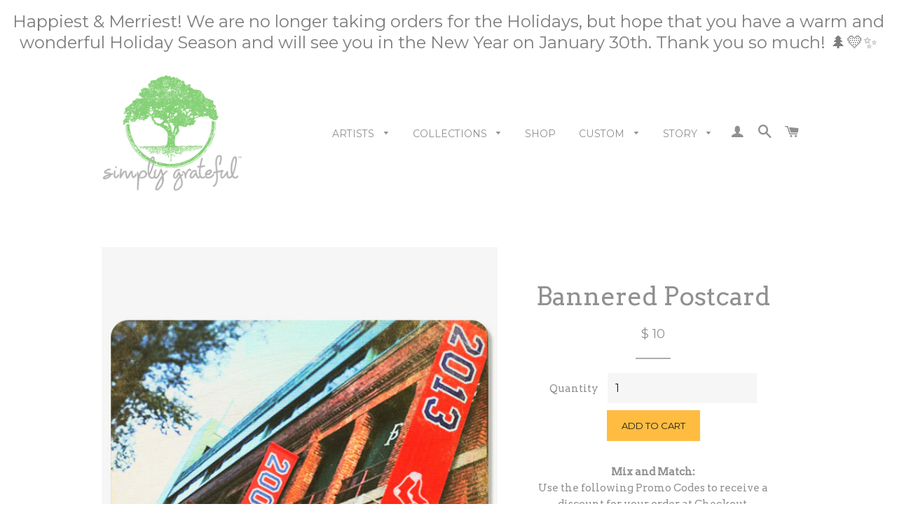

--- FILE ---
content_type: text/html; charset=utf-8
request_url: https://simply-grateful.com/products/bannered-postcard
body_size: 19919
content:
<!doctype html>
<!--[if lt IE 7]><html class="no-js lt-ie9 lt-ie8 lt-ie7" lang="en"> <![endif]-->
<!--[if IE 7]><html class="no-js lt-ie9 lt-ie8" lang="en"> <![endif]-->
<!--[if IE 8]><html class="no-js lt-ie9" lang="en"> <![endif]-->
<!--[if IE 9 ]><html class="ie9 no-js"> <![endif]-->
<!--[if (gt IE 9)|!(IE)]><!--> <html class="no-js"> <!--<![endif]-->
<head>
<meta name="p:domain_verify" content="4c6fb38743c535f1edb7dba2de9e801f"/>
  <!-- Basic page needs ================================================== -->
  <meta charset="utf-8">
  <meta http-equiv="X-UA-Compatible" content="IE=edge,chrome=1">

  
  <link rel="shortcut icon" href="//simply-grateful.com/cdn/shop/t/11/assets/favicon.png?v=180774772389639234671446180249" type="image/png" />
  

  <!-- Title and description ================================================== -->
  <title>
  Bannered Wooden Postcard &ndash; Simply Grateful
  </title>

  
  <meta name="description" content="Boston, MA Wooden Postcard. USA Made. FCS Certified Recycled Wood Source. Sustainable inks. Eco-Friendly Water-Resistant UV Layer. Mailable. Re-Usable.">
  

  <!-- Helpers ================================================== -->
  <!-- /snippets/social-meta-tags.liquid -->


  <meta property="og:type" content="product">
  <meta property="og:title" content="Bannered Postcard">
  
  <meta property="og:image" content="http://simply-grateful.com/cdn/shop/products/wooden-postcard-bannered-1_grande_70dca197-8809-4672-8982-babb7a5444f9_grande.jpg?v=1446083403">
  <meta property="og:image:secure_url" content="https://simply-grateful.com/cdn/shop/products/wooden-postcard-bannered-1_grande_70dca197-8809-4672-8982-babb7a5444f9_grande.jpg?v=1446083403">
  
  <meta property="og:image" content="http://simply-grateful.com/cdn/shop/products/wooden-postcard-bannered-2_grande_b2616f98-5ddd-48c4-9f60-4cf6ed094e93_grande.jpg?v=1446083403">
  <meta property="og:image:secure_url" content="https://simply-grateful.com/cdn/shop/products/wooden-postcard-bannered-2_grande_b2616f98-5ddd-48c4-9f60-4cf6ed094e93_grande.jpg?v=1446083403">
  
  <meta property="og:image" content="http://simply-grateful.com/cdn/shop/products/wooden-postcard-bannered-3_grande_2ad37be9-b23a-46e8-a553-143e03ed9b64_grande.jpg?v=1446083403">
  <meta property="og:image:secure_url" content="https://simply-grateful.com/cdn/shop/products/wooden-postcard-bannered-3_grande_2ad37be9-b23a-46e8-a553-143e03ed9b64_grande.jpg?v=1446083403">
  
  <meta property="og:price:amount" content="10.00">
  <meta property="og:price:currency" content="USD">


  <meta property="og:description" content="Boston, MA Wooden Postcard. USA Made. FCS Certified Recycled Wood Source. Sustainable inks. Eco-Friendly Water-Resistant UV Layer. Mailable. Re-Usable.">

  <meta property="og:url" content="https://simply-grateful.com/products/bannered-postcard">
  <meta property="og:site_name" content="Simply Grateful">




<meta name="twitter:card" content="summary">


  <meta name="twitter:title" content="Bannered Postcard">
  <meta name="twitter:description" content="Location:  Fenway Park,  Boston,  MA
Artist:  Kate Petralia,  Boston Native.   A Labor and Delivery RN at Beth Israel Hospital, she loves bringing babies into the world everyday.   Words Kate lives by:  &quot;If it doesn&#39;t challenge you, it doesn&#39;t change you...&quot;

Made with 💛:  Hand-Crafted with Mother Nature.   Every piece whispers a story.  
Connection Made SimpleTM
 ">
  <meta name="twitter:image" content="https://simply-grateful.com/cdn/shop/products/wooden-postcard-bannered-1_grande_70dca197-8809-4672-8982-babb7a5444f9_medium.jpg?v=1446083403">
  <meta name="twitter:image:width" content="240">
  <meta name="twitter:image:height" content="240">


  <link rel="canonical" href="https://simply-grateful.com/products/bannered-postcard">
  <meta name="viewport" content="width=device-width,initial-scale=1">
  <meta name="theme-color" content="#ffbc41">

  <!-- CSS ================================================== -->
  <link href="//simply-grateful.com/cdn/shop/t/11/assets/timber.scss.css?v=127117685368216609511674755395" rel="stylesheet" type="text/css" media="all" />
  <link href="//simply-grateful.com/cdn/shop/t/11/assets/theme.scss.css?v=97990891900472228921674755395" rel="stylesheet" type="text/css" media="all" />
  
  
  
  <link href="//fonts.googleapis.com/css?family=Arvo:400" rel="stylesheet" type="text/css" media="all" />


  


  
    
    
    <link href="//fonts.googleapis.com/css?family=Montserrat:400" rel="stylesheet" type="text/css" media="all" />
  



  <!-- Header hook for plugins ================================================== -->
  <script>window.performance && window.performance.mark && window.performance.mark('shopify.content_for_header.start');</script><meta name="google-site-verification" content="OlXkDZhLF_Mi6CYMiH-ynbHuNDdLgu6zEmO_cpYANOI">
<meta id="shopify-digital-wallet" name="shopify-digital-wallet" content="/5510581/digital_wallets/dialog">
<meta name="shopify-checkout-api-token" content="b5f87626cd6be9a77b59a655e79b384a">
<meta id="in-context-paypal-metadata" data-shop-id="5510581" data-venmo-supported="false" data-environment="production" data-locale="en_US" data-paypal-v4="true" data-currency="USD">
<link rel="alternate" type="application/json+oembed" href="https://simply-grateful.com/products/bannered-postcard.oembed">
<script async="async" src="/checkouts/internal/preloads.js?locale=en-US"></script>
<link rel="preconnect" href="https://shop.app" crossorigin="anonymous">
<script async="async" src="https://shop.app/checkouts/internal/preloads.js?locale=en-US&shop_id=5510581" crossorigin="anonymous"></script>
<script id="apple-pay-shop-capabilities" type="application/json">{"shopId":5510581,"countryCode":"US","currencyCode":"USD","merchantCapabilities":["supports3DS"],"merchantId":"gid:\/\/shopify\/Shop\/5510581","merchantName":"Simply Grateful","requiredBillingContactFields":["postalAddress","email"],"requiredShippingContactFields":["postalAddress","email"],"shippingType":"shipping","supportedNetworks":["visa","masterCard","amex","discover","elo","jcb"],"total":{"type":"pending","label":"Simply Grateful","amount":"1.00"},"shopifyPaymentsEnabled":true,"supportsSubscriptions":true}</script>
<script id="shopify-features" type="application/json">{"accessToken":"b5f87626cd6be9a77b59a655e79b384a","betas":["rich-media-storefront-analytics"],"domain":"simply-grateful.com","predictiveSearch":true,"shopId":5510581,"locale":"en"}</script>
<script>var Shopify = Shopify || {};
Shopify.shop = "simplygrateful.myshopify.com";
Shopify.locale = "en";
Shopify.currency = {"active":"USD","rate":"1.0"};
Shopify.country = "US";
Shopify.theme = {"name":"Brooklyn - Working","id":73111811,"schema_name":null,"schema_version":null,"theme_store_id":null,"role":"main"};
Shopify.theme.handle = "null";
Shopify.theme.style = {"id":null,"handle":null};
Shopify.cdnHost = "simply-grateful.com/cdn";
Shopify.routes = Shopify.routes || {};
Shopify.routes.root = "/";</script>
<script type="module">!function(o){(o.Shopify=o.Shopify||{}).modules=!0}(window);</script>
<script>!function(o){function n(){var o=[];function n(){o.push(Array.prototype.slice.apply(arguments))}return n.q=o,n}var t=o.Shopify=o.Shopify||{};t.loadFeatures=n(),t.autoloadFeatures=n()}(window);</script>
<script>
  window.ShopifyPay = window.ShopifyPay || {};
  window.ShopifyPay.apiHost = "shop.app\/pay";
  window.ShopifyPay.redirectState = null;
</script>
<script id="shop-js-analytics" type="application/json">{"pageType":"product"}</script>
<script defer="defer" async type="module" src="//simply-grateful.com/cdn/shopifycloud/shop-js/modules/v2/client.init-shop-cart-sync_IZsNAliE.en.esm.js"></script>
<script defer="defer" async type="module" src="//simply-grateful.com/cdn/shopifycloud/shop-js/modules/v2/chunk.common_0OUaOowp.esm.js"></script>
<script type="module">
  await import("//simply-grateful.com/cdn/shopifycloud/shop-js/modules/v2/client.init-shop-cart-sync_IZsNAliE.en.esm.js");
await import("//simply-grateful.com/cdn/shopifycloud/shop-js/modules/v2/chunk.common_0OUaOowp.esm.js");

  window.Shopify.SignInWithShop?.initShopCartSync?.({"fedCMEnabled":true,"windoidEnabled":true});

</script>
<script>
  window.Shopify = window.Shopify || {};
  if (!window.Shopify.featureAssets) window.Shopify.featureAssets = {};
  window.Shopify.featureAssets['shop-js'] = {"shop-cart-sync":["modules/v2/client.shop-cart-sync_DLOhI_0X.en.esm.js","modules/v2/chunk.common_0OUaOowp.esm.js"],"init-fed-cm":["modules/v2/client.init-fed-cm_C6YtU0w6.en.esm.js","modules/v2/chunk.common_0OUaOowp.esm.js"],"shop-button":["modules/v2/client.shop-button_BCMx7GTG.en.esm.js","modules/v2/chunk.common_0OUaOowp.esm.js"],"shop-cash-offers":["modules/v2/client.shop-cash-offers_BT26qb5j.en.esm.js","modules/v2/chunk.common_0OUaOowp.esm.js","modules/v2/chunk.modal_CGo_dVj3.esm.js"],"init-windoid":["modules/v2/client.init-windoid_B9PkRMql.en.esm.js","modules/v2/chunk.common_0OUaOowp.esm.js"],"init-shop-email-lookup-coordinator":["modules/v2/client.init-shop-email-lookup-coordinator_DZkqjsbU.en.esm.js","modules/v2/chunk.common_0OUaOowp.esm.js"],"shop-toast-manager":["modules/v2/client.shop-toast-manager_Di2EnuM7.en.esm.js","modules/v2/chunk.common_0OUaOowp.esm.js"],"shop-login-button":["modules/v2/client.shop-login-button_BtqW_SIO.en.esm.js","modules/v2/chunk.common_0OUaOowp.esm.js","modules/v2/chunk.modal_CGo_dVj3.esm.js"],"avatar":["modules/v2/client.avatar_BTnouDA3.en.esm.js"],"pay-button":["modules/v2/client.pay-button_CWa-C9R1.en.esm.js","modules/v2/chunk.common_0OUaOowp.esm.js"],"init-shop-cart-sync":["modules/v2/client.init-shop-cart-sync_IZsNAliE.en.esm.js","modules/v2/chunk.common_0OUaOowp.esm.js"],"init-customer-accounts":["modules/v2/client.init-customer-accounts_DenGwJTU.en.esm.js","modules/v2/client.shop-login-button_BtqW_SIO.en.esm.js","modules/v2/chunk.common_0OUaOowp.esm.js","modules/v2/chunk.modal_CGo_dVj3.esm.js"],"init-shop-for-new-customer-accounts":["modules/v2/client.init-shop-for-new-customer-accounts_JdHXxpS9.en.esm.js","modules/v2/client.shop-login-button_BtqW_SIO.en.esm.js","modules/v2/chunk.common_0OUaOowp.esm.js","modules/v2/chunk.modal_CGo_dVj3.esm.js"],"init-customer-accounts-sign-up":["modules/v2/client.init-customer-accounts-sign-up_D6__K_p8.en.esm.js","modules/v2/client.shop-login-button_BtqW_SIO.en.esm.js","modules/v2/chunk.common_0OUaOowp.esm.js","modules/v2/chunk.modal_CGo_dVj3.esm.js"],"checkout-modal":["modules/v2/client.checkout-modal_C_ZQDY6s.en.esm.js","modules/v2/chunk.common_0OUaOowp.esm.js","modules/v2/chunk.modal_CGo_dVj3.esm.js"],"shop-follow-button":["modules/v2/client.shop-follow-button_XetIsj8l.en.esm.js","modules/v2/chunk.common_0OUaOowp.esm.js","modules/v2/chunk.modal_CGo_dVj3.esm.js"],"lead-capture":["modules/v2/client.lead-capture_DvA72MRN.en.esm.js","modules/v2/chunk.common_0OUaOowp.esm.js","modules/v2/chunk.modal_CGo_dVj3.esm.js"],"shop-login":["modules/v2/client.shop-login_ClXNxyh6.en.esm.js","modules/v2/chunk.common_0OUaOowp.esm.js","modules/v2/chunk.modal_CGo_dVj3.esm.js"],"payment-terms":["modules/v2/client.payment-terms_CNlwjfZz.en.esm.js","modules/v2/chunk.common_0OUaOowp.esm.js","modules/v2/chunk.modal_CGo_dVj3.esm.js"]};
</script>
<script>(function() {
  var isLoaded = false;
  function asyncLoad() {
    if (isLoaded) return;
    isLoaded = true;
    var urls = ["https:\/\/sdks.automizely.com\/conversions\/v1\/conversions.js?app_connection_id=a780c9a8d8694c42b8d78d1b987cf1ca\u0026mapped_org_id=a88b3b1b7859303828cf4af38f558e2f_v1\u0026shop=simplygrateful.myshopify.com","https:\/\/cdn.hextom.com\/js\/quickannouncementbar.js?shop=simplygrateful.myshopify.com"];
    for (var i = 0; i < urls.length; i++) {
      var s = document.createElement('script');
      s.type = 'text/javascript';
      s.async = true;
      s.src = urls[i];
      var x = document.getElementsByTagName('script')[0];
      x.parentNode.insertBefore(s, x);
    }
  };
  if(window.attachEvent) {
    window.attachEvent('onload', asyncLoad);
  } else {
    window.addEventListener('load', asyncLoad, false);
  }
})();</script>
<script id="__st">var __st={"a":5510581,"offset":-28800,"reqid":"b815ee7c-3fd7-4ae0-a6c0-a3334be5428c-1768557586","pageurl":"simply-grateful.com\/products\/bannered-postcard","u":"44d4ed840756","p":"product","rtyp":"product","rid":2715174467};</script>
<script>window.ShopifyPaypalV4VisibilityTracking = true;</script>
<script id="captcha-bootstrap">!function(){'use strict';const t='contact',e='account',n='new_comment',o=[[t,t],['blogs',n],['comments',n],[t,'customer']],c=[[e,'customer_login'],[e,'guest_login'],[e,'recover_customer_password'],[e,'create_customer']],r=t=>t.map((([t,e])=>`form[action*='/${t}']:not([data-nocaptcha='true']) input[name='form_type'][value='${e}']`)).join(','),a=t=>()=>t?[...document.querySelectorAll(t)].map((t=>t.form)):[];function s(){const t=[...o],e=r(t);return a(e)}const i='password',u='form_key',d=['recaptcha-v3-token','g-recaptcha-response','h-captcha-response',i],f=()=>{try{return window.sessionStorage}catch{return}},m='__shopify_v',_=t=>t.elements[u];function p(t,e,n=!1){try{const o=window.sessionStorage,c=JSON.parse(o.getItem(e)),{data:r}=function(t){const{data:e,action:n}=t;return t[m]||n?{data:e,action:n}:{data:t,action:n}}(c);for(const[e,n]of Object.entries(r))t.elements[e]&&(t.elements[e].value=n);n&&o.removeItem(e)}catch(o){console.error('form repopulation failed',{error:o})}}const l='form_type',E='cptcha';function T(t){t.dataset[E]=!0}const w=window,h=w.document,L='Shopify',v='ce_forms',y='captcha';let A=!1;((t,e)=>{const n=(g='f06e6c50-85a8-45c8-87d0-21a2b65856fe',I='https://cdn.shopify.com/shopifycloud/storefront-forms-hcaptcha/ce_storefront_forms_captcha_hcaptcha.v1.5.2.iife.js',D={infoText:'Protected by hCaptcha',privacyText:'Privacy',termsText:'Terms'},(t,e,n)=>{const o=w[L][v],c=o.bindForm;if(c)return c(t,g,e,D).then(n);var r;o.q.push([[t,g,e,D],n]),r=I,A||(h.body.append(Object.assign(h.createElement('script'),{id:'captcha-provider',async:!0,src:r})),A=!0)});var g,I,D;w[L]=w[L]||{},w[L][v]=w[L][v]||{},w[L][v].q=[],w[L][y]=w[L][y]||{},w[L][y].protect=function(t,e){n(t,void 0,e),T(t)},Object.freeze(w[L][y]),function(t,e,n,w,h,L){const[v,y,A,g]=function(t,e,n){const i=e?o:[],u=t?c:[],d=[...i,...u],f=r(d),m=r(i),_=r(d.filter((([t,e])=>n.includes(e))));return[a(f),a(m),a(_),s()]}(w,h,L),I=t=>{const e=t.target;return e instanceof HTMLFormElement?e:e&&e.form},D=t=>v().includes(t);t.addEventListener('submit',(t=>{const e=I(t);if(!e)return;const n=D(e)&&!e.dataset.hcaptchaBound&&!e.dataset.recaptchaBound,o=_(e),c=g().includes(e)&&(!o||!o.value);(n||c)&&t.preventDefault(),c&&!n&&(function(t){try{if(!f())return;!function(t){const e=f();if(!e)return;const n=_(t);if(!n)return;const o=n.value;o&&e.removeItem(o)}(t);const e=Array.from(Array(32),(()=>Math.random().toString(36)[2])).join('');!function(t,e){_(t)||t.append(Object.assign(document.createElement('input'),{type:'hidden',name:u})),t.elements[u].value=e}(t,e),function(t,e){const n=f();if(!n)return;const o=[...t.querySelectorAll(`input[type='${i}']`)].map((({name:t})=>t)),c=[...d,...o],r={};for(const[a,s]of new FormData(t).entries())c.includes(a)||(r[a]=s);n.setItem(e,JSON.stringify({[m]:1,action:t.action,data:r}))}(t,e)}catch(e){console.error('failed to persist form',e)}}(e),e.submit())}));const S=(t,e)=>{t&&!t.dataset[E]&&(n(t,e.some((e=>e===t))),T(t))};for(const o of['focusin','change'])t.addEventListener(o,(t=>{const e=I(t);D(e)&&S(e,y())}));const B=e.get('form_key'),M=e.get(l),P=B&&M;t.addEventListener('DOMContentLoaded',(()=>{const t=y();if(P)for(const e of t)e.elements[l].value===M&&p(e,B);[...new Set([...A(),...v().filter((t=>'true'===t.dataset.shopifyCaptcha))])].forEach((e=>S(e,t)))}))}(h,new URLSearchParams(w.location.search),n,t,e,['guest_login'])})(!0,!0)}();</script>
<script integrity="sha256-4kQ18oKyAcykRKYeNunJcIwy7WH5gtpwJnB7kiuLZ1E=" data-source-attribution="shopify.loadfeatures" defer="defer" src="//simply-grateful.com/cdn/shopifycloud/storefront/assets/storefront/load_feature-a0a9edcb.js" crossorigin="anonymous"></script>
<script crossorigin="anonymous" defer="defer" src="//simply-grateful.com/cdn/shopifycloud/storefront/assets/shopify_pay/storefront-65b4c6d7.js?v=20250812"></script>
<script data-source-attribution="shopify.dynamic_checkout.dynamic.init">var Shopify=Shopify||{};Shopify.PaymentButton=Shopify.PaymentButton||{isStorefrontPortableWallets:!0,init:function(){window.Shopify.PaymentButton.init=function(){};var t=document.createElement("script");t.src="https://simply-grateful.com/cdn/shopifycloud/portable-wallets/latest/portable-wallets.en.js",t.type="module",document.head.appendChild(t)}};
</script>
<script data-source-attribution="shopify.dynamic_checkout.buyer_consent">
  function portableWalletsHideBuyerConsent(e){var t=document.getElementById("shopify-buyer-consent"),n=document.getElementById("shopify-subscription-policy-button");t&&n&&(t.classList.add("hidden"),t.setAttribute("aria-hidden","true"),n.removeEventListener("click",e))}function portableWalletsShowBuyerConsent(e){var t=document.getElementById("shopify-buyer-consent"),n=document.getElementById("shopify-subscription-policy-button");t&&n&&(t.classList.remove("hidden"),t.removeAttribute("aria-hidden"),n.addEventListener("click",e))}window.Shopify?.PaymentButton&&(window.Shopify.PaymentButton.hideBuyerConsent=portableWalletsHideBuyerConsent,window.Shopify.PaymentButton.showBuyerConsent=portableWalletsShowBuyerConsent);
</script>
<script data-source-attribution="shopify.dynamic_checkout.cart.bootstrap">document.addEventListener("DOMContentLoaded",(function(){function t(){return document.querySelector("shopify-accelerated-checkout-cart, shopify-accelerated-checkout")}if(t())Shopify.PaymentButton.init();else{new MutationObserver((function(e,n){t()&&(Shopify.PaymentButton.init(),n.disconnect())})).observe(document.body,{childList:!0,subtree:!0})}}));
</script>
<script id='scb4127' type='text/javascript' async='' src='https://simply-grateful.com/cdn/shopifycloud/privacy-banner/storefront-banner.js'></script><link id="shopify-accelerated-checkout-styles" rel="stylesheet" media="screen" href="https://simply-grateful.com/cdn/shopifycloud/portable-wallets/latest/accelerated-checkout-backwards-compat.css" crossorigin="anonymous">
<style id="shopify-accelerated-checkout-cart">
        #shopify-buyer-consent {
  margin-top: 1em;
  display: inline-block;
  width: 100%;
}

#shopify-buyer-consent.hidden {
  display: none;
}

#shopify-subscription-policy-button {
  background: none;
  border: none;
  padding: 0;
  text-decoration: underline;
  font-size: inherit;
  cursor: pointer;
}

#shopify-subscription-policy-button::before {
  box-shadow: none;
}

      </style>

<script>window.performance && window.performance.mark && window.performance.mark('shopify.content_for_header.end');</script>
  <!-- /snippets/oldIE-js.liquid -->


<!--[if lt IE 9]>
<script src="//cdnjs.cloudflare.com/ajax/libs/html5shiv/3.7.2/html5shiv.min.js" type="text/javascript"></script>
<script src="//simply-grateful.com/cdn/shop/t/11/assets/respond.min.js?v=52248677837542619231446180251" type="text/javascript"></script>
<link href="//simply-grateful.com/cdn/shop/t/11/assets/respond-proxy.html" id="respond-proxy" rel="respond-proxy" />
<link href="//simply-grateful.com/search?q=e23add65e5640114b33389a0ff6b75e4" id="respond-redirect" rel="respond-redirect" />
<script src="//simply-grateful.com/search?q=e23add65e5640114b33389a0ff6b75e4" type="text/javascript"></script>
<![endif]-->


<!--[if (lte IE 9) ]><script src="//simply-grateful.com/cdn/shop/t/11/assets/match-media.min.js?v=159635276924582161481446180251" type="text/javascript"></script><![endif]-->


  <script src="//ajax.googleapis.com/ajax/libs/jquery/1.11.0/jquery.min.js" type="text/javascript"></script>
  <script src="//simply-grateful.com/cdn/shop/t/11/assets/modernizr.min.js?v=21391054748206432451446180251" type="text/javascript"></script>

  
  
<!-- BEGIN app block: shopify://apps/customify/blocks/button-customize/0cb55c9f-fdee-4f0f-864c-f296929a4bbb -->
<script>
	
		var app_name = 'customify'
		var product_ori_id = '2715174467';
		var product_ori_handle = 'bannered-postcard';
		var product_detail = {id:'2715174467',handle:'bannered-postcard'};
		window.jQuery || document.write("<script src='//ajax.googleapis.com/ajax/libs/jquery/3.1.1/jquery.min.js'>\x3C/script>")

		document.addEventListener('cstHideBuyButton', function(){
			//event to run hide buyButton
			var hideBuyBtn = '.shopify-payment-button'
			if(hideBuyBtn != ''){
				jQuery(document).ready(function(){
					setTimeout(function(){
						jQuery(".shopify-payment-button").hide()
					},400)
				})
			}
		})
		document.addEventListener('cstHideAddToCart', function(){
			//event to run hide buyButton
			var hideBuyBtn = ''
			if(hideBuyBtn != ''){
				jQuery(document).ready(function(){
					setTimeout(function(){
						jQuery("").hide()
					},400)
				})
			}
		})

		if (typeof jQuery != 'undefined'){
			jQuery(document).on("click","#customify-link",function(e){
				e.preventDefault()
				console.log("click")
				window.location.href = $(this).attr("href")
			})
		}
</script>

<script src="/apps/customify/js_api_v2/call/2715174467.js" defer></script>




<script>
	window.isCstCartExist = true
	window.cartItemSelector_ = null
	window.cartItemPriceSelector_ = null
	window.hideCartCount_ = null
	if(typeof cst_money_with_currency_format == "undefined"){
		window.cst_money_formate = "$ {{amount}}"
		window.cst_money_with_currency_format = "$ {{amount}} USD"
		window.isCstCartExist = false
	}
</script>



<!-- END app block --><script src="https://cdn.shopify.com/extensions/0199c6bf-f0a8-7cfb-b89c-dca2d2d2a9eb/customify-57/assets/cart.js" type="text/javascript" defer="defer"></script>
<link href="https://monorail-edge.shopifysvc.com" rel="dns-prefetch">
<script>(function(){if ("sendBeacon" in navigator && "performance" in window) {try {var session_token_from_headers = performance.getEntriesByType('navigation')[0].serverTiming.find(x => x.name == '_s').description;} catch {var session_token_from_headers = undefined;}var session_cookie_matches = document.cookie.match(/_shopify_s=([^;]*)/);var session_token_from_cookie = session_cookie_matches && session_cookie_matches.length === 2 ? session_cookie_matches[1] : "";var session_token = session_token_from_headers || session_token_from_cookie || "";function handle_abandonment_event(e) {var entries = performance.getEntries().filter(function(entry) {return /monorail-edge.shopifysvc.com/.test(entry.name);});if (!window.abandonment_tracked && entries.length === 0) {window.abandonment_tracked = true;var currentMs = Date.now();var navigation_start = performance.timing.navigationStart;var payload = {shop_id: 5510581,url: window.location.href,navigation_start,duration: currentMs - navigation_start,session_token,page_type: "product"};window.navigator.sendBeacon("https://monorail-edge.shopifysvc.com/v1/produce", JSON.stringify({schema_id: "online_store_buyer_site_abandonment/1.1",payload: payload,metadata: {event_created_at_ms: currentMs,event_sent_at_ms: currentMs}}));}}window.addEventListener('pagehide', handle_abandonment_event);}}());</script>
<script id="web-pixels-manager-setup">(function e(e,d,r,n,o){if(void 0===o&&(o={}),!Boolean(null===(a=null===(i=window.Shopify)||void 0===i?void 0:i.analytics)||void 0===a?void 0:a.replayQueue)){var i,a;window.Shopify=window.Shopify||{};var t=window.Shopify;t.analytics=t.analytics||{};var s=t.analytics;s.replayQueue=[],s.publish=function(e,d,r){return s.replayQueue.push([e,d,r]),!0};try{self.performance.mark("wpm:start")}catch(e){}var l=function(){var e={modern:/Edge?\/(1{2}[4-9]|1[2-9]\d|[2-9]\d{2}|\d{4,})\.\d+(\.\d+|)|Firefox\/(1{2}[4-9]|1[2-9]\d|[2-9]\d{2}|\d{4,})\.\d+(\.\d+|)|Chrom(ium|e)\/(9{2}|\d{3,})\.\d+(\.\d+|)|(Maci|X1{2}).+ Version\/(15\.\d+|(1[6-9]|[2-9]\d|\d{3,})\.\d+)([,.]\d+|)( \(\w+\)|)( Mobile\/\w+|) Safari\/|Chrome.+OPR\/(9{2}|\d{3,})\.\d+\.\d+|(CPU[ +]OS|iPhone[ +]OS|CPU[ +]iPhone|CPU IPhone OS|CPU iPad OS)[ +]+(15[._]\d+|(1[6-9]|[2-9]\d|\d{3,})[._]\d+)([._]\d+|)|Android:?[ /-](13[3-9]|1[4-9]\d|[2-9]\d{2}|\d{4,})(\.\d+|)(\.\d+|)|Android.+Firefox\/(13[5-9]|1[4-9]\d|[2-9]\d{2}|\d{4,})\.\d+(\.\d+|)|Android.+Chrom(ium|e)\/(13[3-9]|1[4-9]\d|[2-9]\d{2}|\d{4,})\.\d+(\.\d+|)|SamsungBrowser\/([2-9]\d|\d{3,})\.\d+/,legacy:/Edge?\/(1[6-9]|[2-9]\d|\d{3,})\.\d+(\.\d+|)|Firefox\/(5[4-9]|[6-9]\d|\d{3,})\.\d+(\.\d+|)|Chrom(ium|e)\/(5[1-9]|[6-9]\d|\d{3,})\.\d+(\.\d+|)([\d.]+$|.*Safari\/(?![\d.]+ Edge\/[\d.]+$))|(Maci|X1{2}).+ Version\/(10\.\d+|(1[1-9]|[2-9]\d|\d{3,})\.\d+)([,.]\d+|)( \(\w+\)|)( Mobile\/\w+|) Safari\/|Chrome.+OPR\/(3[89]|[4-9]\d|\d{3,})\.\d+\.\d+|(CPU[ +]OS|iPhone[ +]OS|CPU[ +]iPhone|CPU IPhone OS|CPU iPad OS)[ +]+(10[._]\d+|(1[1-9]|[2-9]\d|\d{3,})[._]\d+)([._]\d+|)|Android:?[ /-](13[3-9]|1[4-9]\d|[2-9]\d{2}|\d{4,})(\.\d+|)(\.\d+|)|Mobile Safari.+OPR\/([89]\d|\d{3,})\.\d+\.\d+|Android.+Firefox\/(13[5-9]|1[4-9]\d|[2-9]\d{2}|\d{4,})\.\d+(\.\d+|)|Android.+Chrom(ium|e)\/(13[3-9]|1[4-9]\d|[2-9]\d{2}|\d{4,})\.\d+(\.\d+|)|Android.+(UC? ?Browser|UCWEB|U3)[ /]?(15\.([5-9]|\d{2,})|(1[6-9]|[2-9]\d|\d{3,})\.\d+)\.\d+|SamsungBrowser\/(5\.\d+|([6-9]|\d{2,})\.\d+)|Android.+MQ{2}Browser\/(14(\.(9|\d{2,})|)|(1[5-9]|[2-9]\d|\d{3,})(\.\d+|))(\.\d+|)|K[Aa][Ii]OS\/(3\.\d+|([4-9]|\d{2,})\.\d+)(\.\d+|)/},d=e.modern,r=e.legacy,n=navigator.userAgent;return n.match(d)?"modern":n.match(r)?"legacy":"unknown"}(),u="modern"===l?"modern":"legacy",c=(null!=n?n:{modern:"",legacy:""})[u],f=function(e){return[e.baseUrl,"/wpm","/b",e.hashVersion,"modern"===e.buildTarget?"m":"l",".js"].join("")}({baseUrl:d,hashVersion:r,buildTarget:u}),m=function(e){var d=e.version,r=e.bundleTarget,n=e.surface,o=e.pageUrl,i=e.monorailEndpoint;return{emit:function(e){var a=e.status,t=e.errorMsg,s=(new Date).getTime(),l=JSON.stringify({metadata:{event_sent_at_ms:s},events:[{schema_id:"web_pixels_manager_load/3.1",payload:{version:d,bundle_target:r,page_url:o,status:a,surface:n,error_msg:t},metadata:{event_created_at_ms:s}}]});if(!i)return console&&console.warn&&console.warn("[Web Pixels Manager] No Monorail endpoint provided, skipping logging."),!1;try{return self.navigator.sendBeacon.bind(self.navigator)(i,l)}catch(e){}var u=new XMLHttpRequest;try{return u.open("POST",i,!0),u.setRequestHeader("Content-Type","text/plain"),u.send(l),!0}catch(e){return console&&console.warn&&console.warn("[Web Pixels Manager] Got an unhandled error while logging to Monorail."),!1}}}}({version:r,bundleTarget:l,surface:e.surface,pageUrl:self.location.href,monorailEndpoint:e.monorailEndpoint});try{o.browserTarget=l,function(e){var d=e.src,r=e.async,n=void 0===r||r,o=e.onload,i=e.onerror,a=e.sri,t=e.scriptDataAttributes,s=void 0===t?{}:t,l=document.createElement("script"),u=document.querySelector("head"),c=document.querySelector("body");if(l.async=n,l.src=d,a&&(l.integrity=a,l.crossOrigin="anonymous"),s)for(var f in s)if(Object.prototype.hasOwnProperty.call(s,f))try{l.dataset[f]=s[f]}catch(e){}if(o&&l.addEventListener("load",o),i&&l.addEventListener("error",i),u)u.appendChild(l);else{if(!c)throw new Error("Did not find a head or body element to append the script");c.appendChild(l)}}({src:f,async:!0,onload:function(){if(!function(){var e,d;return Boolean(null===(d=null===(e=window.Shopify)||void 0===e?void 0:e.analytics)||void 0===d?void 0:d.initialized)}()){var d=window.webPixelsManager.init(e)||void 0;if(d){var r=window.Shopify.analytics;r.replayQueue.forEach((function(e){var r=e[0],n=e[1],o=e[2];d.publishCustomEvent(r,n,o)})),r.replayQueue=[],r.publish=d.publishCustomEvent,r.visitor=d.visitor,r.initialized=!0}}},onerror:function(){return m.emit({status:"failed",errorMsg:"".concat(f," has failed to load")})},sri:function(e){var d=/^sha384-[A-Za-z0-9+/=]+$/;return"string"==typeof e&&d.test(e)}(c)?c:"",scriptDataAttributes:o}),m.emit({status:"loading"})}catch(e){m.emit({status:"failed",errorMsg:(null==e?void 0:e.message)||"Unknown error"})}}})({shopId: 5510581,storefrontBaseUrl: "https://simply-grateful.com",extensionsBaseUrl: "https://extensions.shopifycdn.com/cdn/shopifycloud/web-pixels-manager",monorailEndpoint: "https://monorail-edge.shopifysvc.com/unstable/produce_batch",surface: "storefront-renderer",enabledBetaFlags: ["2dca8a86"],webPixelsConfigList: [{"id":"953647290","configuration":"{\"hashed_organization_id\":\"a88b3b1b7859303828cf4af38f558e2f_v1\",\"app_key\":\"simplygrateful\",\"allow_collect_personal_data\":\"true\"}","eventPayloadVersion":"v1","runtimeContext":"STRICT","scriptVersion":"6f6660f15c595d517f203f6e1abcb171","type":"APP","apiClientId":2814809,"privacyPurposes":["ANALYTICS","MARKETING","SALE_OF_DATA"],"dataSharingAdjustments":{"protectedCustomerApprovalScopes":["read_customer_address","read_customer_email","read_customer_name","read_customer_personal_data","read_customer_phone"]}},{"id":"567410874","configuration":"{\"config\":\"{\\\"pixel_id\\\":\\\"G-9LG28QNWLV\\\",\\\"target_country\\\":\\\"US\\\",\\\"gtag_events\\\":[{\\\"type\\\":\\\"begin_checkout\\\",\\\"action_label\\\":[\\\"G-9LG28QNWLV\\\",\\\"AW-11497933287\\\/Da6SCLjN0_cZEOeT0uoq\\\"]},{\\\"type\\\":\\\"search\\\",\\\"action_label\\\":[\\\"G-9LG28QNWLV\\\",\\\"AW-11497933287\\\/80mxCLLN0_cZEOeT0uoq\\\"]},{\\\"type\\\":\\\"view_item\\\",\\\"action_label\\\":[\\\"G-9LG28QNWLV\\\",\\\"AW-11497933287\\\/p-CBCK_N0_cZEOeT0uoq\\\",\\\"MC-TCV2J1ZY9P\\\"]},{\\\"type\\\":\\\"purchase\\\",\\\"action_label\\\":[\\\"G-9LG28QNWLV\\\",\\\"AW-11497933287\\\/U9f8CKnN0_cZEOeT0uoq\\\",\\\"MC-TCV2J1ZY9P\\\"]},{\\\"type\\\":\\\"page_view\\\",\\\"action_label\\\":[\\\"G-9LG28QNWLV\\\",\\\"AW-11497933287\\\/ah95CKzN0_cZEOeT0uoq\\\",\\\"MC-TCV2J1ZY9P\\\"]},{\\\"type\\\":\\\"add_payment_info\\\",\\\"action_label\\\":[\\\"G-9LG28QNWLV\\\",\\\"AW-11497933287\\\/gf59CLvN0_cZEOeT0uoq\\\"]},{\\\"type\\\":\\\"add_to_cart\\\",\\\"action_label\\\":[\\\"G-9LG28QNWLV\\\",\\\"AW-11497933287\\\/6BsOCLXN0_cZEOeT0uoq\\\"]}],\\\"enable_monitoring_mode\\\":false}\"}","eventPayloadVersion":"v1","runtimeContext":"OPEN","scriptVersion":"b2a88bafab3e21179ed38636efcd8a93","type":"APP","apiClientId":1780363,"privacyPurposes":[],"dataSharingAdjustments":{"protectedCustomerApprovalScopes":["read_customer_address","read_customer_email","read_customer_name","read_customer_personal_data","read_customer_phone"]}},{"id":"273678522","configuration":"{\"pixel_id\":\"1960011914247102\",\"pixel_type\":\"facebook_pixel\",\"metaapp_system_user_token\":\"-\"}","eventPayloadVersion":"v1","runtimeContext":"OPEN","scriptVersion":"ca16bc87fe92b6042fbaa3acc2fbdaa6","type":"APP","apiClientId":2329312,"privacyPurposes":["ANALYTICS","MARKETING","SALE_OF_DATA"],"dataSharingAdjustments":{"protectedCustomerApprovalScopes":["read_customer_address","read_customer_email","read_customer_name","read_customer_personal_data","read_customer_phone"]}},{"id":"59900090","configuration":"{\"tagID\":\"2612474896385\"}","eventPayloadVersion":"v1","runtimeContext":"STRICT","scriptVersion":"18031546ee651571ed29edbe71a3550b","type":"APP","apiClientId":3009811,"privacyPurposes":["ANALYTICS","MARKETING","SALE_OF_DATA"],"dataSharingAdjustments":{"protectedCustomerApprovalScopes":["read_customer_address","read_customer_email","read_customer_name","read_customer_personal_data","read_customer_phone"]}},{"id":"shopify-app-pixel","configuration":"{}","eventPayloadVersion":"v1","runtimeContext":"STRICT","scriptVersion":"0450","apiClientId":"shopify-pixel","type":"APP","privacyPurposes":["ANALYTICS","MARKETING"]},{"id":"shopify-custom-pixel","eventPayloadVersion":"v1","runtimeContext":"LAX","scriptVersion":"0450","apiClientId":"shopify-pixel","type":"CUSTOM","privacyPurposes":["ANALYTICS","MARKETING"]}],isMerchantRequest: false,initData: {"shop":{"name":"Simply Grateful","paymentSettings":{"currencyCode":"USD"},"myshopifyDomain":"simplygrateful.myshopify.com","countryCode":"US","storefrontUrl":"https:\/\/simply-grateful.com"},"customer":null,"cart":null,"checkout":null,"productVariants":[{"price":{"amount":10.0,"currencyCode":"USD"},"product":{"title":"Bannered Postcard","vendor":"simplygrateful","id":"2715174467","untranslatedTitle":"Bannered Postcard","url":"\/products\/bannered-postcard","type":"Postcard"},"id":"11935461891","image":{"src":"\/\/simply-grateful.com\/cdn\/shop\/products\/wooden-postcard-bannered-1_grande_70dca197-8809-4672-8982-babb7a5444f9.jpg?v=1446083403"},"sku":"","title":"Default Title","untranslatedTitle":"Default Title"}],"purchasingCompany":null},},"https://simply-grateful.com/cdn","fcfee988w5aeb613cpc8e4bc33m6693e112",{"modern":"","legacy":""},{"shopId":"5510581","storefrontBaseUrl":"https:\/\/simply-grateful.com","extensionBaseUrl":"https:\/\/extensions.shopifycdn.com\/cdn\/shopifycloud\/web-pixels-manager","surface":"storefront-renderer","enabledBetaFlags":"[\"2dca8a86\"]","isMerchantRequest":"false","hashVersion":"fcfee988w5aeb613cpc8e4bc33m6693e112","publish":"custom","events":"[[\"page_viewed\",{}],[\"product_viewed\",{\"productVariant\":{\"price\":{\"amount\":10.0,\"currencyCode\":\"USD\"},\"product\":{\"title\":\"Bannered Postcard\",\"vendor\":\"simplygrateful\",\"id\":\"2715174467\",\"untranslatedTitle\":\"Bannered Postcard\",\"url\":\"\/products\/bannered-postcard\",\"type\":\"Postcard\"},\"id\":\"11935461891\",\"image\":{\"src\":\"\/\/simply-grateful.com\/cdn\/shop\/products\/wooden-postcard-bannered-1_grande_70dca197-8809-4672-8982-babb7a5444f9.jpg?v=1446083403\"},\"sku\":\"\",\"title\":\"Default Title\",\"untranslatedTitle\":\"Default Title\"}}]]"});</script><script>
  window.ShopifyAnalytics = window.ShopifyAnalytics || {};
  window.ShopifyAnalytics.meta = window.ShopifyAnalytics.meta || {};
  window.ShopifyAnalytics.meta.currency = 'USD';
  var meta = {"product":{"id":2715174467,"gid":"gid:\/\/shopify\/Product\/2715174467","vendor":"simplygrateful","type":"Postcard","handle":"bannered-postcard","variants":[{"id":11935461891,"price":1000,"name":"Bannered Postcard","public_title":null,"sku":""}],"remote":false},"page":{"pageType":"product","resourceType":"product","resourceId":2715174467,"requestId":"b815ee7c-3fd7-4ae0-a6c0-a3334be5428c-1768557586"}};
  for (var attr in meta) {
    window.ShopifyAnalytics.meta[attr] = meta[attr];
  }
</script>
<script class="analytics">
  (function () {
    var customDocumentWrite = function(content) {
      var jquery = null;

      if (window.jQuery) {
        jquery = window.jQuery;
      } else if (window.Checkout && window.Checkout.$) {
        jquery = window.Checkout.$;
      }

      if (jquery) {
        jquery('body').append(content);
      }
    };

    var hasLoggedConversion = function(token) {
      if (token) {
        return document.cookie.indexOf('loggedConversion=' + token) !== -1;
      }
      return false;
    }

    var setCookieIfConversion = function(token) {
      if (token) {
        var twoMonthsFromNow = new Date(Date.now());
        twoMonthsFromNow.setMonth(twoMonthsFromNow.getMonth() + 2);

        document.cookie = 'loggedConversion=' + token + '; expires=' + twoMonthsFromNow;
      }
    }

    var trekkie = window.ShopifyAnalytics.lib = window.trekkie = window.trekkie || [];
    if (trekkie.integrations) {
      return;
    }
    trekkie.methods = [
      'identify',
      'page',
      'ready',
      'track',
      'trackForm',
      'trackLink'
    ];
    trekkie.factory = function(method) {
      return function() {
        var args = Array.prototype.slice.call(arguments);
        args.unshift(method);
        trekkie.push(args);
        return trekkie;
      };
    };
    for (var i = 0; i < trekkie.methods.length; i++) {
      var key = trekkie.methods[i];
      trekkie[key] = trekkie.factory(key);
    }
    trekkie.load = function(config) {
      trekkie.config = config || {};
      trekkie.config.initialDocumentCookie = document.cookie;
      var first = document.getElementsByTagName('script')[0];
      var script = document.createElement('script');
      script.type = 'text/javascript';
      script.onerror = function(e) {
        var scriptFallback = document.createElement('script');
        scriptFallback.type = 'text/javascript';
        scriptFallback.onerror = function(error) {
                var Monorail = {
      produce: function produce(monorailDomain, schemaId, payload) {
        var currentMs = new Date().getTime();
        var event = {
          schema_id: schemaId,
          payload: payload,
          metadata: {
            event_created_at_ms: currentMs,
            event_sent_at_ms: currentMs
          }
        };
        return Monorail.sendRequest("https://" + monorailDomain + "/v1/produce", JSON.stringify(event));
      },
      sendRequest: function sendRequest(endpointUrl, payload) {
        // Try the sendBeacon API
        if (window && window.navigator && typeof window.navigator.sendBeacon === 'function' && typeof window.Blob === 'function' && !Monorail.isIos12()) {
          var blobData = new window.Blob([payload], {
            type: 'text/plain'
          });

          if (window.navigator.sendBeacon(endpointUrl, blobData)) {
            return true;
          } // sendBeacon was not successful

        } // XHR beacon

        var xhr = new XMLHttpRequest();

        try {
          xhr.open('POST', endpointUrl);
          xhr.setRequestHeader('Content-Type', 'text/plain');
          xhr.send(payload);
        } catch (e) {
          console.log(e);
        }

        return false;
      },
      isIos12: function isIos12() {
        return window.navigator.userAgent.lastIndexOf('iPhone; CPU iPhone OS 12_') !== -1 || window.navigator.userAgent.lastIndexOf('iPad; CPU OS 12_') !== -1;
      }
    };
    Monorail.produce('monorail-edge.shopifysvc.com',
      'trekkie_storefront_load_errors/1.1',
      {shop_id: 5510581,
      theme_id: 73111811,
      app_name: "storefront",
      context_url: window.location.href,
      source_url: "//simply-grateful.com/cdn/s/trekkie.storefront.cd680fe47e6c39ca5d5df5f0a32d569bc48c0f27.min.js"});

        };
        scriptFallback.async = true;
        scriptFallback.src = '//simply-grateful.com/cdn/s/trekkie.storefront.cd680fe47e6c39ca5d5df5f0a32d569bc48c0f27.min.js';
        first.parentNode.insertBefore(scriptFallback, first);
      };
      script.async = true;
      script.src = '//simply-grateful.com/cdn/s/trekkie.storefront.cd680fe47e6c39ca5d5df5f0a32d569bc48c0f27.min.js';
      first.parentNode.insertBefore(script, first);
    };
    trekkie.load(
      {"Trekkie":{"appName":"storefront","development":false,"defaultAttributes":{"shopId":5510581,"isMerchantRequest":null,"themeId":73111811,"themeCityHash":"7059557406580575686","contentLanguage":"en","currency":"USD","eventMetadataId":"30d1a749-8332-4f3d-965f-94ad0ec33edf"},"isServerSideCookieWritingEnabled":true,"monorailRegion":"shop_domain","enabledBetaFlags":["65f19447"]},"Session Attribution":{},"S2S":{"facebookCapiEnabled":false,"source":"trekkie-storefront-renderer","apiClientId":580111}}
    );

    var loaded = false;
    trekkie.ready(function() {
      if (loaded) return;
      loaded = true;

      window.ShopifyAnalytics.lib = window.trekkie;

      var originalDocumentWrite = document.write;
      document.write = customDocumentWrite;
      try { window.ShopifyAnalytics.merchantGoogleAnalytics.call(this); } catch(error) {};
      document.write = originalDocumentWrite;

      window.ShopifyAnalytics.lib.page(null,{"pageType":"product","resourceType":"product","resourceId":2715174467,"requestId":"b815ee7c-3fd7-4ae0-a6c0-a3334be5428c-1768557586","shopifyEmitted":true});

      var match = window.location.pathname.match(/checkouts\/(.+)\/(thank_you|post_purchase)/)
      var token = match? match[1]: undefined;
      if (!hasLoggedConversion(token)) {
        setCookieIfConversion(token);
        window.ShopifyAnalytics.lib.track("Viewed Product",{"currency":"USD","variantId":11935461891,"productId":2715174467,"productGid":"gid:\/\/shopify\/Product\/2715174467","name":"Bannered Postcard","price":"10.00","sku":"","brand":"simplygrateful","variant":null,"category":"Postcard","nonInteraction":true,"remote":false},undefined,undefined,{"shopifyEmitted":true});
      window.ShopifyAnalytics.lib.track("monorail:\/\/trekkie_storefront_viewed_product\/1.1",{"currency":"USD","variantId":11935461891,"productId":2715174467,"productGid":"gid:\/\/shopify\/Product\/2715174467","name":"Bannered Postcard","price":"10.00","sku":"","brand":"simplygrateful","variant":null,"category":"Postcard","nonInteraction":true,"remote":false,"referer":"https:\/\/simply-grateful.com\/products\/bannered-postcard"});
      }
    });


        var eventsListenerScript = document.createElement('script');
        eventsListenerScript.async = true;
        eventsListenerScript.src = "//simply-grateful.com/cdn/shopifycloud/storefront/assets/shop_events_listener-3da45d37.js";
        document.getElementsByTagName('head')[0].appendChild(eventsListenerScript);

})();</script>
  <script>
  if (!window.ga || (window.ga && typeof window.ga !== 'function')) {
    window.ga = function ga() {
      (window.ga.q = window.ga.q || []).push(arguments);
      if (window.Shopify && window.Shopify.analytics && typeof window.Shopify.analytics.publish === 'function') {
        window.Shopify.analytics.publish("ga_stub_called", {}, {sendTo: "google_osp_migration"});
      }
      console.error("Shopify's Google Analytics stub called with:", Array.from(arguments), "\nSee https://help.shopify.com/manual/promoting-marketing/pixels/pixel-migration#google for more information.");
    };
    if (window.Shopify && window.Shopify.analytics && typeof window.Shopify.analytics.publish === 'function') {
      window.Shopify.analytics.publish("ga_stub_initialized", {}, {sendTo: "google_osp_migration"});
    }
  }
</script>
<script
  defer
  src="https://simply-grateful.com/cdn/shopifycloud/perf-kit/shopify-perf-kit-3.0.3.min.js"
  data-application="storefront-renderer"
  data-shop-id="5510581"
  data-render-region="gcp-us-central1"
  data-page-type="product"
  data-theme-instance-id="73111811"
  data-theme-name=""
  data-theme-version=""
  data-monorail-region="shop_domain"
  data-resource-timing-sampling-rate="10"
  data-shs="true"
  data-shs-beacon="true"
  data-shs-export-with-fetch="true"
  data-shs-logs-sample-rate="1"
  data-shs-beacon-endpoint="https://simply-grateful.com/api/collect"
></script>
</head>


<body id="bannered-wooden-postcard" class="template-product">

  <div id="NavDrawer" class="drawer drawer--left">
    <div class="drawer__fixed-header">
      <div class="drawer__header">
        <div class="drawer__close drawer__close--left">
          <button type="button" class="icon-fallback-text drawer__close-button js-drawer-close">
            <span class="icon icon-x" aria-hidden="true"></span>
            <span class="fallback-text">Close menu</span>
          </button>
        </div>
      </div>
    </div>
    <div class="drawer__inner">

      

      

      <!-- begin mobile-nav -->
      <ul class="mobile-nav">
        
          
          
          
            <li class="mobile-nav__item" aria-haspopup="true">
              <div class="mobile-nav__has-sublist">
                <a href="/pages/artists" class="mobile-nav__link">Artists</a>
                <div class="mobile-nav__toggle">
                  <button type="button" class="icon-fallback-text">
                    <span class="icon-fallback-text mobile-nav__toggle-open">
                      <span class="icon icon-plus" aria-hidden="true"></span>
                      <span class="fallback-text">See More</span>
                    </span>
                    <span class="icon-fallback-text mobile-nav__toggle-close">
                      <span class="icon icon-minus" aria-hidden="true"></span>
                      <span class="fallback-text">Close Cart</span>
                    </span>
                  </button>
                </div>
              </div>
              <ul class="mobile-nav__sublist">
                
                  <li class="mobile-nav__item">
                    <a href="/collections/katie-archbold-andrs" class="mobile-nav__link">Katie Archbold Andrs</a>
                  </li>
                
                  <li class="mobile-nav__item">
                    <a href="/collections/jaime-lanin" class="mobile-nav__link">Jaime Lanin</a>
                  </li>
                
                  <li class="mobile-nav__item">
                    <a href="/collections/drica-lobo" class="mobile-nav__link">Drica Lobo</a>
                  </li>
                
                  <li class="mobile-nav__item">
                    <a href="/collections/jesse-cody" class="mobile-nav__link">Jesse Cody</a>
                  </li>
                
                  <li class="mobile-nav__item">
                    <a href="/collections/missy-patterson" class="mobile-nav__link">Missy Patterson</a>
                  </li>
                
                  <li class="mobile-nav__item">
                    <a href="/collections/kate-petralia" class="mobile-nav__link">Kate Petralia</a>
                  </li>
                
                  <li class="mobile-nav__item">
                    <a href="/collections/k-s" class="mobile-nav__link">K.S.</a>
                  </li>
                
                  <li class="mobile-nav__item">
                    <a href="/collections/matt-tackett" class="mobile-nav__link">Matt Tackett</a>
                  </li>
                
                  <li class="mobile-nav__item">
                    <a href="/collections/krystina-tierney" class="mobile-nav__link">Krystina Tierney</a>
                  </li>
                
                  <li class="mobile-nav__item">
                    <a href="/collections/annie-werner" class="mobile-nav__link">Annie Werner</a>
                  </li>
                
                  <li class="mobile-nav__item">
                    <a href="/collections/dean-zulich" class="mobile-nav__link">Dean Zulich</a>
                  </li>
                
              </ul>
            </li>
          
        
          
          
          
            <li class="mobile-nav__item" aria-haspopup="true">
              <div class="mobile-nav__has-sublist">
                <a href="/collections" class="mobile-nav__link">Collections</a>
                <div class="mobile-nav__toggle">
                  <button type="button" class="icon-fallback-text">
                    <span class="icon-fallback-text mobile-nav__toggle-open">
                      <span class="icon icon-plus" aria-hidden="true"></span>
                      <span class="fallback-text">See More</span>
                    </span>
                    <span class="icon-fallback-text mobile-nav__toggle-close">
                      <span class="icon icon-minus" aria-hidden="true"></span>
                      <span class="fallback-text">Close Cart</span>
                    </span>
                  </button>
                </div>
              </div>
              <ul class="mobile-nav__sublist">
                
                  <li class="mobile-nav__item">
                    <a href="/collections/all-star" class="mobile-nav__link">All-Star</a>
                  </li>
                
                  <li class="mobile-nav__item">
                    <a href="/collections/aspiration" class="mobile-nav__link">Aspiration</a>
                  </li>
                
                  <li class="mobile-nav__item">
                    <a href="/collections/b-love" class="mobile-nav__link">B Love</a>
                  </li>
                
                  <li class="mobile-nav__item">
                    <a href="/collections/color-your-life" class="mobile-nav__link">Color Your Life</a>
                  </li>
                
                  <li class="mobile-nav__item">
                    <a href="/collections/forever-sunshine" class="mobile-nav__link">Forever Sunshine</a>
                  </li>
                
                  <li class="mobile-nav__item">
                    <a href="/collections/golden" class="mobile-nav__link">Golden</a>
                  </li>
                
                  <li class="mobile-nav__item">
                    <a href="/collections/hike-the-good-hike" class="mobile-nav__link">Hike the Good Hike</a>
                  </li>
                
                  <li class="mobile-nav__item">
                    <a href="/collections/honor" class="mobile-nav__link">Honor</a>
                  </li>
                
                  <li class="mobile-nav__item">
                    <a href="/collections/jackson" class="mobile-nav__link">Jackson</a>
                  </li>
                
                  <li class="mobile-nav__item">
                    <a href="/collections/last-frontier" class="mobile-nav__link">Last Frontier</a>
                  </li>
                
                  <li class="mobile-nav__item">
                    <a href="/collections/out-of-the-blue" class="mobile-nav__link">Out of the Blue</a>
                  </li>
                
                  <li class="mobile-nav__item">
                    <a href="/collections/pathways" class="mobile-nav__link">Pathways</a>
                  </li>
                
                  <li class="mobile-nav__item">
                    <a href="/collections/revital" class="mobile-nav__link">Revital</a>
                  </li>
                
                  <li class="mobile-nav__item">
                    <a href="/collections/rising" class="mobile-nav__link">Rising</a>
                  </li>
                
                  <li class="mobile-nav__item">
                    <a href="/collections/roots" class="mobile-nav__link">Roots</a>
                  </li>
                
                  <li class="mobile-nav__item">
                    <a href="/collections/synergy" class="mobile-nav__link">Synergy</a>
                  </li>
                
                  <li class="mobile-nav__item">
                    <a href="/collections/accessories-1" class="mobile-nav__link">Accessories</a>
                  </li>
                
              </ul>
            </li>
          
        
          
          
          
            <li class="mobile-nav__item">
              <a href="/collections/all" class="mobile-nav__link">Shop</a>
            </li>
          
        
          
          
          
            <li class="mobile-nav__item" aria-haspopup="true">
              <div class="mobile-nav__has-sublist">
                <a href="/pages/custom" class="mobile-nav__link">Custom</a>
                <div class="mobile-nav__toggle">
                  <button type="button" class="icon-fallback-text">
                    <span class="icon-fallback-text mobile-nav__toggle-open">
                      <span class="icon icon-plus" aria-hidden="true"></span>
                      <span class="fallback-text">See More</span>
                    </span>
                    <span class="icon-fallback-text mobile-nav__toggle-close">
                      <span class="icon icon-minus" aria-hidden="true"></span>
                      <span class="fallback-text">Close Cart</span>
                    </span>
                  </button>
                </div>
              </div>
              <ul class="mobile-nav__sublist">
                
                  <li class="mobile-nav__item">
                    <a href="/products/custom-coaster" class="mobile-nav__link">Custom Coaster</a>
                  </li>
                
                  <li class="mobile-nav__item">
                    <a href="https://simply-grateful.com/products/custom-black-lab-dog-ornament?_pos=2&_sid=60f8682af&_ss=r" class="mobile-nav__link">Custom Black Lab Wooden Ornament</a>
                  </li>
                
                  <li class="mobile-nav__item">
                    <a href="https://simply-grateful.com/products/custom-golden-lab-dog-ornament?_pos=10&_sid=b00116239&_ss=r" class="mobile-nav__link">Custom Golden Lab Wooden Ornament</a>
                  </li>
                
                  <li class="mobile-nav__item">
                    <a href="/products/custom-500-piece-puzzle" class="mobile-nav__link">Custom 500 Piece Horizontal Puzzle</a>
                  </li>
                
                  <li class="mobile-nav__item">
                    <a href="/products/custom-vertical-500-piece-wooden-puzzle" class="mobile-nav__link">Custom 500 Piece Vertical Puzzle</a>
                  </li>
                
                  <li class="mobile-nav__item">
                    <a href="/products/custom-250-piece-puzzle" class="mobile-nav__link">Custom 250 Piece Puzzle</a>
                  </li>
                
                  <li class="mobile-nav__item">
                    <a href="/products/custom-9-piece-puzzle" class="mobile-nav__link">Custom 9 Piece Puzzle</a>
                  </li>
                
                  <li class="mobile-nav__item">
                    <a href="/products/custom-12x12-wall-art-reclaimed-wood" class="mobile-nav__link">Custom 12x12 Wall Art</a>
                  </li>
                
                  <li class="mobile-nav__item">
                    <a href="/collections/in-loving-memory" class="mobile-nav__link">Custom In Loving Memory Wall Art</a>
                  </li>
                
                  <li class="mobile-nav__item">
                    <a href="/collections/rainbow-bridge" class="mobile-nav__link">Custom Rainbow Bridge Wall Art</a>
                  </li>
                
                  <li class="mobile-nav__item">
                    <a href="/products/custom-serving-tray" class="mobile-nav__link">Custom Serving Tray</a>
                  </li>
                
                  <li class="mobile-nav__item">
                    <a href="/products/custom-horizontal-postcard" class="mobile-nav__link">Custom Horizontal Postcard</a>
                  </li>
                
                  <li class="mobile-nav__item">
                    <a href="/products/custom-vertical-postcard" class="mobile-nav__link">Custom Vertical Postcard</a>
                  </li>
                
                  <li class="mobile-nav__item">
                    <a href="/products/custom-horizontal-ornament" class="mobile-nav__link">Custom Horizontal Ornament</a>
                  </li>
                
                  <li class="mobile-nav__item">
                    <a href="/products/custom-vertical-ornament" class="mobile-nav__link">Custom Vertical Ornament</a>
                  </li>
                
                  <li class="mobile-nav__item">
                    <a href="/pages/wedding" class="mobile-nav__link">Wedding</a>
                  </li>
                
              </ul>
            </li>
          
        
          
          
          
            <li class="mobile-nav__item" aria-haspopup="true">
              <div class="mobile-nav__has-sublist">
                <a href="/pages/our-story" class="mobile-nav__link">Story</a>
                <div class="mobile-nav__toggle">
                  <button type="button" class="icon-fallback-text">
                    <span class="icon-fallback-text mobile-nav__toggle-open">
                      <span class="icon icon-plus" aria-hidden="true"></span>
                      <span class="fallback-text">See More</span>
                    </span>
                    <span class="icon-fallback-text mobile-nav__toggle-close">
                      <span class="icon icon-minus" aria-hidden="true"></span>
                      <span class="fallback-text">Close Cart</span>
                    </span>
                  </button>
                </div>
              </div>
              <ul class="mobile-nav__sublist">
                
                  <li class="mobile-nav__item">
                    <a href="/pages/our-story" class="mobile-nav__link">Our Story</a>
                  </li>
                
                  <li class="mobile-nav__item">
                    <a href="/blogs/news" class="mobile-nav__link">News</a>
                  </li>
                
                  <li class="mobile-nav__item">
                    <a href="/pages/giving" class="mobile-nav__link">Giving</a>
                  </li>
                
                  <li class="mobile-nav__item">
                    <a href="/pages/for-a-cause" class="mobile-nav__link">For a Cause</a>
                  </li>
                
                  <li class="mobile-nav__item">
                    <a href="/pages/gratitude" class="mobile-nav__link">Gratitude</a>
                  </li>
                
                  <li class="mobile-nav__item">
                    <a href="/pages/her-story" class="mobile-nav__link">Her Story</a>
                  </li>
                
                  <li class="mobile-nav__item">
                    <a href="/pages/press" class="mobile-nav__link">Press</a>
                  </li>
                
                  <li class="mobile-nav__item">
                    <a href="/pages/contact-us" class="mobile-nav__link">Contact</a>
                  </li>
                
              </ul>
            </li>
          
        

        
        <li class="mobile-nav__spacer"></li>

        
        
          
            <li class="mobile-nav__item mobile-nav__item--secondary">
              <a href="/account/login" id="customer_login_link">Log In</a>
            </li>
            
            <li class="mobile-nav__item mobile-nav__item--secondary">
              <a href="/account/register" id="customer_register_link">Create Account</a>
            </li>
            
          
        
        
          <li class="mobile-nav__item mobile-nav__item--secondary"><a href="/">Home</a></li>
        
          <li class="mobile-nav__item mobile-nav__item--secondary"><a href="/search">Search</a></li>
        
          <li class="mobile-nav__item mobile-nav__item--secondary"><a href="/pages/our-story">Story</a></li>
        
          <li class="mobile-nav__item mobile-nav__item--secondary"><a href="/blogs/news">News</a></li>
        
          <li class="mobile-nav__item mobile-nav__item--secondary"><a href="/pages/giving">Giving</a></li>
        
          <li class="mobile-nav__item mobile-nav__item--secondary"><a href="/pages/her-story">Her Story</a></li>
        
          <li class="mobile-nav__item mobile-nav__item--secondary"><a href="/pages/gratitude">Gratitude</a></li>
        
          <li class="mobile-nav__item mobile-nav__item--secondary"><a href="/collections/all">Shop</a></li>
        
          <li class="mobile-nav__item mobile-nav__item--secondary"><a href="/pages/wedding">Weddings</a></li>
        
          <li class="mobile-nav__item mobile-nav__item--secondary"><a href="/pages/press">Press</a></li>
        
          <li class="mobile-nav__item mobile-nav__item--secondary"><a href="/pages/faqs">FAQs</a></li>
        
          <li class="mobile-nav__item mobile-nav__item--secondary"><a href="/pages/postage">Postage</a></li>
        
          <li class="mobile-nav__item mobile-nav__item--secondary"><a href="/pages/shipping-returns">Shipping & Returns</a></li>
        
          <li class="mobile-nav__item mobile-nav__item--secondary"><a href="/pages/privacy-policy">Privacy Policy</a></li>
        
          <li class="mobile-nav__item mobile-nav__item--secondary"><a href="/pages/contact-us">Contact Us</a></li>
        
      </ul>
      <!-- //mobile-nav -->
    </div>
  </div>
  <div id="CartDrawer" class="drawer drawer--right">
    <div class="drawer__fixed-header">
      <div class="drawer__header">
        <div class="drawer__title">Your cart</div>
        <div class="drawer__close">
          <button type="button" class="icon-fallback-text drawer__close-button js-drawer-close">
            <span class="icon icon-x" aria-hidden="true"></span>
            <span class="fallback-text">Close Cart</span>
          </button>
        </div>
      </div>
    </div>
    <div class="drawer__inner">
      <div id="CartContainer" class="drawer__cart"></div>
    </div>
  </div>

  <div id="PageContainer" class="is-moved-by-drawer">

    <div class="header-wrapper">
      <div id="qab_placeholder"></div>
      <header class="site-header" role="banner">
        <div class="wrapper">
          <div class="grid--full grid--table">
            <div class="grid__item large--hide one-quarter">
              <div class="site-nav--mobile">
                <button type="button" class="icon-fallback-text site-nav__link js-drawer-open-left" aria-controls="NavDrawer" aria-expanded="false">
                  <span class="icon icon-hamburger" aria-hidden="true"></span>
                  <span class="fallback-text">Site navigation</span>
                </button>
              </div>
            </div>
            <div class="grid__item large--one-third medium-down--one-half">
              
              
                <div class="h1 site-header__logo large--left" itemscope itemtype="http://schema.org/Organization">
              
                
                  
                  
                  <a href="https://simply-grateful.com" itemprop="url" class="site-header__logo-link logo--has-inverted">
                    <img src="//simply-grateful.com/cdn/shop/t/11/assets/logo.png?v=180653589809979045591446180251" alt="Simply Grateful" itemprop="logo">
                  </a>
                  
                    <a href="https://simply-grateful.com" itemprop="url" class="logo--inverted">
                      <img src="//simply-grateful.com/cdn/shop/t/11/assets/logo-inverted.png?v=45808979350556485571446180251" alt="Simply Grateful" itemprop="logo">
                    </a>
                  
                
              
                </div>
              
            </div>
            <div class="grid__item large--two-thirds large--text-right medium-down--hide">
              
              <!-- begin site-nav -->
              <ul class="site-nav" id="AccessibleNav">
                <li class="site-nav__item site-nav--compress__menu">
                  <button type="button" class="icon-fallback-text site-nav__link site-nav__link--icon js-drawer-open-left" aria-controls="NavDrawer" aria-expanded="false">
                    <span class="icon icon-hamburger" aria-hidden="true"></span>
                    <span class="fallback-text">Site navigation</span>
                  </button>
                </li>
                
                  
                  
                  
                    <li class="site-nav__item site-nav__expanded-item site-nav--has-dropdown" aria-haspopup="true">
                      <a href="/pages/artists" class="site-nav__link">
                        Artists
                        <span class="icon icon-arrow-down" aria-hidden="true"></span>
                      </a>
                      <ul class="site-nav__dropdown text-left">
                        
                          <li>
                            <a href="/collections/katie-archbold-andrs" class="site-nav__dropdown-link">Katie Archbold Andrs</a>
                          </li>
                        
                          <li>
                            <a href="/collections/jaime-lanin" class="site-nav__dropdown-link">Jaime Lanin</a>
                          </li>
                        
                          <li>
                            <a href="/collections/drica-lobo" class="site-nav__dropdown-link">Drica Lobo</a>
                          </li>
                        
                          <li>
                            <a href="/collections/jesse-cody" class="site-nav__dropdown-link">Jesse Cody</a>
                          </li>
                        
                          <li>
                            <a href="/collections/missy-patterson" class="site-nav__dropdown-link">Missy Patterson</a>
                          </li>
                        
                          <li>
                            <a href="/collections/kate-petralia" class="site-nav__dropdown-link">Kate Petralia</a>
                          </li>
                        
                          <li>
                            <a href="/collections/k-s" class="site-nav__dropdown-link">K.S.</a>
                          </li>
                        
                          <li>
                            <a href="/collections/matt-tackett" class="site-nav__dropdown-link">Matt Tackett</a>
                          </li>
                        
                          <li>
                            <a href="/collections/krystina-tierney" class="site-nav__dropdown-link">Krystina Tierney</a>
                          </li>
                        
                          <li>
                            <a href="/collections/annie-werner" class="site-nav__dropdown-link">Annie Werner</a>
                          </li>
                        
                          <li>
                            <a href="/collections/dean-zulich" class="site-nav__dropdown-link">Dean Zulich</a>
                          </li>
                        
                      </ul>
                    </li>
                  
                
                  
                  
                  
                    <li class="site-nav__item site-nav__expanded-item site-nav--has-dropdown" aria-haspopup="true">
                      <a href="/collections" class="site-nav__link">
                        Collections
                        <span class="icon icon-arrow-down" aria-hidden="true"></span>
                      </a>
                      <ul class="site-nav__dropdown text-left">
                        
                          <li>
                            <a href="/collections/all-star" class="site-nav__dropdown-link">All-Star</a>
                          </li>
                        
                          <li>
                            <a href="/collections/aspiration" class="site-nav__dropdown-link">Aspiration</a>
                          </li>
                        
                          <li>
                            <a href="/collections/b-love" class="site-nav__dropdown-link">B Love</a>
                          </li>
                        
                          <li>
                            <a href="/collections/color-your-life" class="site-nav__dropdown-link">Color Your Life</a>
                          </li>
                        
                          <li>
                            <a href="/collections/forever-sunshine" class="site-nav__dropdown-link">Forever Sunshine</a>
                          </li>
                        
                          <li>
                            <a href="/collections/golden" class="site-nav__dropdown-link">Golden</a>
                          </li>
                        
                          <li>
                            <a href="/collections/hike-the-good-hike" class="site-nav__dropdown-link">Hike the Good Hike</a>
                          </li>
                        
                          <li>
                            <a href="/collections/honor" class="site-nav__dropdown-link">Honor</a>
                          </li>
                        
                          <li>
                            <a href="/collections/jackson" class="site-nav__dropdown-link">Jackson</a>
                          </li>
                        
                          <li>
                            <a href="/collections/last-frontier" class="site-nav__dropdown-link">Last Frontier</a>
                          </li>
                        
                          <li>
                            <a href="/collections/out-of-the-blue" class="site-nav__dropdown-link">Out of the Blue</a>
                          </li>
                        
                          <li>
                            <a href="/collections/pathways" class="site-nav__dropdown-link">Pathways</a>
                          </li>
                        
                          <li>
                            <a href="/collections/revital" class="site-nav__dropdown-link">Revital</a>
                          </li>
                        
                          <li>
                            <a href="/collections/rising" class="site-nav__dropdown-link">Rising</a>
                          </li>
                        
                          <li>
                            <a href="/collections/roots" class="site-nav__dropdown-link">Roots</a>
                          </li>
                        
                          <li>
                            <a href="/collections/synergy" class="site-nav__dropdown-link">Synergy</a>
                          </li>
                        
                          <li>
                            <a href="/collections/accessories-1" class="site-nav__dropdown-link">Accessories</a>
                          </li>
                        
                      </ul>
                    </li>
                  
                
                  
                  
                  
                    <li class="site-nav__item site-nav__expanded-item">
                      <a href="/collections/all" class="site-nav__link">Shop</a>
                    </li>
                  
                
                  
                  
                  
                    <li class="site-nav__item site-nav__expanded-item site-nav--has-dropdown" aria-haspopup="true">
                      <a href="/pages/custom" class="site-nav__link">
                        Custom
                        <span class="icon icon-arrow-down" aria-hidden="true"></span>
                      </a>
                      <ul class="site-nav__dropdown text-left">
                        
                          <li>
                            <a href="/products/custom-coaster" class="site-nav__dropdown-link">Custom Coaster</a>
                          </li>
                        
                          <li>
                            <a href="https://simply-grateful.com/products/custom-black-lab-dog-ornament?_pos=2&_sid=60f8682af&_ss=r" class="site-nav__dropdown-link">Custom Black Lab Wooden Ornament</a>
                          </li>
                        
                          <li>
                            <a href="https://simply-grateful.com/products/custom-golden-lab-dog-ornament?_pos=10&_sid=b00116239&_ss=r" class="site-nav__dropdown-link">Custom Golden Lab Wooden Ornament</a>
                          </li>
                        
                          <li>
                            <a href="/products/custom-500-piece-puzzle" class="site-nav__dropdown-link">Custom 500 Piece Horizontal Puzzle</a>
                          </li>
                        
                          <li>
                            <a href="/products/custom-vertical-500-piece-wooden-puzzle" class="site-nav__dropdown-link">Custom 500 Piece Vertical Puzzle</a>
                          </li>
                        
                          <li>
                            <a href="/products/custom-250-piece-puzzle" class="site-nav__dropdown-link">Custom 250 Piece Puzzle</a>
                          </li>
                        
                          <li>
                            <a href="/products/custom-9-piece-puzzle" class="site-nav__dropdown-link">Custom 9 Piece Puzzle</a>
                          </li>
                        
                          <li>
                            <a href="/products/custom-12x12-wall-art-reclaimed-wood" class="site-nav__dropdown-link">Custom 12x12 Wall Art</a>
                          </li>
                        
                          <li>
                            <a href="/collections/in-loving-memory" class="site-nav__dropdown-link">Custom In Loving Memory Wall Art</a>
                          </li>
                        
                          <li>
                            <a href="/collections/rainbow-bridge" class="site-nav__dropdown-link">Custom Rainbow Bridge Wall Art</a>
                          </li>
                        
                          <li>
                            <a href="/products/custom-serving-tray" class="site-nav__dropdown-link">Custom Serving Tray</a>
                          </li>
                        
                          <li>
                            <a href="/products/custom-horizontal-postcard" class="site-nav__dropdown-link">Custom Horizontal Postcard</a>
                          </li>
                        
                          <li>
                            <a href="/products/custom-vertical-postcard" class="site-nav__dropdown-link">Custom Vertical Postcard</a>
                          </li>
                        
                          <li>
                            <a href="/products/custom-horizontal-ornament" class="site-nav__dropdown-link">Custom Horizontal Ornament</a>
                          </li>
                        
                          <li>
                            <a href="/products/custom-vertical-ornament" class="site-nav__dropdown-link">Custom Vertical Ornament</a>
                          </li>
                        
                          <li>
                            <a href="/pages/wedding" class="site-nav__dropdown-link">Wedding</a>
                          </li>
                        
                      </ul>
                    </li>
                  
                
                  
                  
                  
                    <li class="site-nav__item site-nav__expanded-item site-nav--has-dropdown" aria-haspopup="true">
                      <a href="/pages/our-story" class="site-nav__link">
                        Story
                        <span class="icon icon-arrow-down" aria-hidden="true"></span>
                      </a>
                      <ul class="site-nav__dropdown text-left">
                        
                          <li>
                            <a href="/pages/our-story" class="site-nav__dropdown-link">Our Story</a>
                          </li>
                        
                          <li>
                            <a href="/blogs/news" class="site-nav__dropdown-link">News</a>
                          </li>
                        
                          <li>
                            <a href="/pages/giving" class="site-nav__dropdown-link">Giving</a>
                          </li>
                        
                          <li>
                            <a href="/pages/for-a-cause" class="site-nav__dropdown-link">For a Cause</a>
                          </li>
                        
                          <li>
                            <a href="/pages/gratitude" class="site-nav__dropdown-link">Gratitude</a>
                          </li>
                        
                          <li>
                            <a href="/pages/her-story" class="site-nav__dropdown-link">Her Story</a>
                          </li>
                        
                          <li>
                            <a href="/pages/press" class="site-nav__dropdown-link">Press</a>
                          </li>
                        
                          <li>
                            <a href="/pages/contact-us" class="site-nav__dropdown-link">Contact</a>
                          </li>
                        
                      </ul>
                    </li>
                  
                

                
                  <li class="site-nav__item site-nav__expanded-item">
                    <a class="site-nav__link site-nav__link--icon" href="/account">
                      <span class="icon-fallback-text">
                        <span class="icon icon-customer" aria-hidden="true"></span>
                        <span class="fallback-text">
                          
                            Log In
                          
                        </span>
                      </span>
                    </a>
                  </li>
                

                

                
                
                <li class="site-nav__item">
                  <a href="/search" class="site-nav__link site-nav__link--icon" data-mfp-src="#SearchModal">
                    <span class="icon-fallback-text">
                      <span class="icon icon-search" aria-hidden="true"></span>
                      <span class="fallback-text">Search</span>
                    </span>
                  </a>
                </li>
                
                <li class="site-nav__item">
                  <a href="/cart" class="site-nav__link site-nav__link--icon cart-link js-drawer-open-right" aria-controls="CartDrawer" aria-expanded="false">
                    <span class="icon-fallback-text">
                      <span class="icon icon-cart" aria-hidden="true"></span>
                      <span class="fallback-text">Cart</span>
                    </span>
                    <span class="cart-link__bubble"></span>
                  </a>
                </li>

              </ul>
              <!-- //site-nav -->
            </div>
            <div class="grid__item large--hide one-quarter">
              <div class="site-nav--mobile text-right">
                <a href="/cart" class="site-nav__link cart-link js-drawer-open-right" aria-controls="CartDrawer" aria-expanded="false">
                  <span class="icon-fallback-text">
                    <span class="icon icon-cart" aria-hidden="true"></span>
                    <span class="fallback-text">Cart</span>
                  </span>
                  <span class="cart-link__bubble"></span>
                </a>
              </div>
            </div>
          </div>

          

          

        </div>
      </header>
    </div>

    <main class="main-content" role="main">
      <div class="wrapper">
        
        
    
        <!-- /templates/product.liquid -->

<div itemscope itemtype="http://schema.org/Product">

  <meta itemprop="url" content="https://simply-grateful.com/products/bannered-postcard">
  <meta itemprop="image" content="//simply-grateful.com/cdn/shop/products/wooden-postcard-bannered-1_grande_70dca197-8809-4672-8982-babb7a5444f9_grande.jpg?v=1446083403">

  

  <div class="grid product-single">
    <div class="grid__item large--seven-twelfths medium--seven-twelfths text-center">
      <div class="product-single__photos">
        

        
        <div class="product-single__photo-wrapper">
          <img class="product-single__photo" id="ProductPhotoImg" src="//simply-grateful.com/cdn/shop/products/wooden-postcard-bannered-1_grande_70dca197-8809-4672-8982-babb7a5444f9_grande.jpg?v=1446083403" data-mfp-src="//simply-grateful.com/cdn/shop/products/wooden-postcard-bannered-1_grande_70dca197-8809-4672-8982-babb7a5444f9_1024x1024.jpg?v=1446083403" alt="Bannered Postcard" data-image-id="5553555843">
        </div>

        
        
          
        
          
            <div class="product-single__photo-wrapper">
              <img class="product-single__photo" src="//simply-grateful.com/cdn/shop/products/wooden-postcard-bannered-2_grande_b2616f98-5ddd-48c4-9f60-4cf6ed094e93_grande.jpg?v=1446083403" data-mfp-src="//simply-grateful.com/cdn/shop/products/wooden-postcard-bannered-2_grande_b2616f98-5ddd-48c4-9f60-4cf6ed094e93_1024x1024.jpg?v=1446083403" alt="Bannered Postcard" data-image-id="5553555971">
            </div>
          
        
          
            <div class="product-single__photo-wrapper">
              <img class="product-single__photo" src="//simply-grateful.com/cdn/shop/products/wooden-postcard-bannered-3_grande_2ad37be9-b23a-46e8-a553-143e03ed9b64_grande.jpg?v=1446083403" data-mfp-src="//simply-grateful.com/cdn/shop/products/wooden-postcard-bannered-3_grande_2ad37be9-b23a-46e8-a553-143e03ed9b64_1024x1024.jpg?v=1446083403" alt="Bannered Postcard" data-image-id="5553556291">
            </div>
          
        
          
            <div class="product-single__photo-wrapper">
              <img class="product-single__photo" src="//simply-grateful.com/cdn/shop/products/postcard-Back-1_915c477e-6ca0-4397-859b-3e5ed1b05ce5_grande.jpg?v=1446083403" data-mfp-src="//simply-grateful.com/cdn/shop/products/postcard-Back-1_915c477e-6ca0-4397-859b-3e5ed1b05ce5_1024x1024.jpg?v=1446083403" alt="Bannered Postcard" data-image-id="6919247875">
            </div>
          
        
          
            <div class="product-single__photo-wrapper">
              <img class="product-single__photo" src="//simply-grateful.com/cdn/shop/products/postcard-Back-2_db4aff3c-ad5c-46ac-827a-dd6ddad72478_grande.jpg?v=1446083403" data-mfp-src="//simply-grateful.com/cdn/shop/products/postcard-Back-2_db4aff3c-ad5c-46ac-827a-dd6ddad72478_1024x1024.jpg?v=1446083403" alt="Bannered Postcard" data-image-id="6919248131">
            </div>
          
        
      </div>
    </div>

    <div class="grid__item product-single__meta--wrapper medium--five-twelfths large--five-twelfths">
      <div class="product-single__meta">
        

        <h1 class="product-single__title" itemprop="name">Bannered Postcard</h1>

        <div itemprop="offers" itemscope itemtype="http://schema.org/Offer">
          

          

          <span id="ProductPrice" class="product-single__price" itemprop="price">
            $ 10.00
          </span>

          <hr class="hr--small">

          <meta itemprop="priceCurrency" content="USD">
          <link itemprop="availability" href="http://schema.org/InStock">

          <form action="/cart/add" method="post" enctype="multipart/form-data" class="product-single__form" id="AddToCartForm">
            <select name="id" id="ProductSelect" class="product-single__variants">
              
                
                  <option  selected="selected"  value="11935461891">Default Title - $ 10.00 USD</option>
                
              
            </select>

            <div class="product-single__quantity">
              <label for="Quantity" class="product-single__quantity-label js-quantity-selector">Quantity</label>
              <input type="number" hidden="hidden" id="Quantity" name="quantity" value="1" min="1" class="js-quantity-selector">
            </div>
            
            <div class="product-single__add-to-cart">
              <button type="submit" name="add" id="AddToCart" class="btn">
                <span id="AddToCartText">Add to Cart</span>
              </button>
            </div>
            
            <br />
            
            
              <b>Mix and Match: </b>
              <p>Use the following Promo Codes to receive a discount for your order at Checkout.</p>
              <div class="product-single__descrption">
              	<table style="width:100%">
                  <thead>
                    <tr>
                      <th>Promo Code</th>
                      <th>Discount</th>
                    </tr>
                  </thead>
                  <tbody>
                    <tr>
                      <td>BUY4</td>
                      <td>10% OFF</td>
                    </tr>
                    <tr>
                      <td>BUY12</td>
                      <td>15% OFF</td>
                    </tr>
                    <tr>
                      <td>BUY20</td>
                      <td>20% OFF</td>
                    </tr>
                    <tr>
                      <td>BUY50</td>
                      <td>25% OFF</td>
                    </tr>
                  </tbody>
                </table>  
              </div>
            
            
          </form>
        </div>

        <div class="product-single__description rte" itemprop="description">
          <div>
  			<ul class="tabs">
    		  <li><a href="#tab-1">Story</a></li>
    		  <li><a href="#tab-2">Details</a></li>
              <li><a href="#tab-3">Shipping</a></li>
  			</ul>
  		    <div id="tab-1">
  		      <p><strong>Location:</strong>  Fenway Park,  Boston,  MA</p>
<p><strong>Artist</strong>:  <a href="http://simplygrateful.myshopify.com/collections/kate-petralia" title="Kate Petralia">Kate Petralia</a>,  Boston Native.   A Labor and Delivery RN at Beth Israel Hospital, she loves bringing babies into the world everyday.   Words Kate lives by:  "If it doesn't challenge you, it doesn't change you..."</p>
<div></div>
<p><strong>Made with 💛:</strong>  Hand-Crafted with Mother Nature.   Every piece whispers a story.  </p>
<p><strong>Connection Made Simple<sup>TM</sup></strong></p>
<p> </p>
            </div>
  		    <div id="tab-2">
  			  
              
              
              <p><strong>Size:</strong>  6"x 4"x 1/8"</p>
<p><strong>Quality:</strong>  Born and Made in the USA.   FCS certified and 100% recycled wood source.  </p>
<p><strong>Sustainable:</strong>  We make them strong so that they will last in the mail (1/8” thick) and if would like to add your own personal touch…  you can easily write a message with just a ball-point pen on the back.   We use sustainable inks with a UV coating that protects the image so that it can be re-used as a coaster! </p>
<p><strong>Postage:</strong>  Mailable in the USA with 2 Forever Stamps.</p>
              
              
              
              
              
              
              
              
              
           
              
              
              
              
              
              
              
              
              
                   
  		    </div>
            <div id="tab-3">
  			  <p>Every piece is made to order, making each one uniquely yours!</p>
<p>We offer FREE SHIPPING on all domestic Standard Shipping (USPS Priority Mail) with orders over $25.00! </p>
<ul>
<li>Please be sure to select "free shipping" at Check Out if you qualify.</li>
<li>Please allow for 5-10 business days (depending on quantity) for your items to be processed and shipped out to you.</li>
</ul>
<p>If you need EXPRESS shipping, we will happily do that too, but please note that extra charges will be applicable. </p>
<ul>
<li>Please select "express mail shipping" at Check Out.</li>
<li>Please allow for 1-3 business days for your items to be processed and shipped out to you.</li>
</ul>
<p>For all Custom and Personalized orders, please allow for an extra 3 business days on the above stated time frames.  Thank you!</p>
  		    </div> 
		  </div>
        </div>

        
          <!-- /snippets/social-sharing.liquid -->




<div class="social-sharing clean" data-permalink="https://simply-grateful.com/products/bannered-postcard">

  
    <a target="_blank" href="//www.facebook.com/sharer.php?u=https://simply-grateful.com/products/bannered-postcard" class="share-facebook">
      <span class="icon icon-facebook" aria-hidden="true"></span>
      <span class="share-title">Share</span>
      
    </a>
  

  
    <a target="_blank" href="//twitter.com/share?url=https://simply-grateful.com/products/bannered-postcard&amp;text=Bannered%20Postcard" class="share-twitter">
      <span class="icon icon-twitter" aria-hidden="true"></span>
      <span class="share-title">Tweet</span>
      
    </a>
  

  

    
      <a target="_blank" href="http://pinterest.com/pin/create/button/?url=https://simply-grateful.com/products/bannered-postcard&amp;media=//simply-grateful.com/cdn/shop/products/wooden-postcard-bannered-1_grande_70dca197-8809-4672-8982-babb7a5444f9_1024x1024.jpg?v=1446083403&amp;description=Bannered%20Postcard" class="share-pinterest">
        <span class="icon icon-pinterest" aria-hidden="true"></span>
        <span class="share-title">Pin it</span>
        
      </a>
    

    

  

  

</div>

        
      </div>
            
      </div>
  </div>

  

</div>



<script src="//simply-grateful.com/cdn/shop/t/11/assets/variant_selection.js?v=86378554405943916521446180252" type="text/javascript"></script>
<script>
  var selectCallback = function(variant, selector) {
    timber.productPage({
      money_format: "$ {{amount}}",
      variant: variant,
      selector: selector
    });
  };

  jQuery(function($) {
    new Shopify.OptionSelectors('ProductSelect', {
      product: {"id":2715174467,"title":"Bannered Postcard","handle":"bannered-postcard","description":"\u003cp\u003e\u003cstrong\u003eLocation:\u003c\/strong\u003e  Fenway Park,  Boston,  MA\u003c\/p\u003e\n\u003cp\u003e\u003cstrong\u003eArtist\u003c\/strong\u003e:  \u003ca href=\"http:\/\/simplygrateful.myshopify.com\/collections\/kate-petralia\" title=\"Kate Petralia\"\u003eKate Petralia\u003c\/a\u003e,  Boston Native.   A Labor and Delivery RN at Beth Israel Hospital, she loves bringing babies into the world everyday.   Words Kate lives by:  \"If it doesn't challenge you, it doesn't change you...\"\u003c\/p\u003e\n\u003cdiv\u003e\u003c\/div\u003e\n\u003cp\u003e\u003cstrong\u003eMade with 💛:\u003c\/strong\u003e  Hand-Crafted with Mother Nature.   Every piece whispers a story.  \u003c\/p\u003e\n\u003cp\u003e\u003cstrong\u003eConnection Made Simple\u003csup\u003eTM\u003c\/sup\u003e\u003c\/strong\u003e\u003c\/p\u003e\n\u003cp\u003e \u003c\/p\u003e","published_at":"2015-07-14T12:04:00-07:00","created_at":"2015-09-21T23:57:52-07:00","vendor":"simplygrateful","type":"Postcard","tags":["Postcards"],"price":1000,"price_min":1000,"price_max":1000,"available":true,"price_varies":false,"compare_at_price":null,"compare_at_price_min":0,"compare_at_price_max":0,"compare_at_price_varies":false,"variants":[{"id":11935461891,"title":"Default Title","option1":"Default Title","option2":null,"option3":null,"sku":"","requires_shipping":true,"taxable":true,"featured_image":null,"available":true,"name":"Bannered Postcard","public_title":null,"options":["Default Title"],"price":1000,"weight":34,"compare_at_price":null,"inventory_quantity":0,"inventory_management":null,"inventory_policy":"deny","barcode":"","requires_selling_plan":false,"selling_plan_allocations":[]}],"images":["\/\/simply-grateful.com\/cdn\/shop\/products\/wooden-postcard-bannered-1_grande_70dca197-8809-4672-8982-babb7a5444f9.jpg?v=1446083403","\/\/simply-grateful.com\/cdn\/shop\/products\/wooden-postcard-bannered-2_grande_b2616f98-5ddd-48c4-9f60-4cf6ed094e93.jpg?v=1446083403","\/\/simply-grateful.com\/cdn\/shop\/products\/wooden-postcard-bannered-3_grande_2ad37be9-b23a-46e8-a553-143e03ed9b64.jpg?v=1446083403","\/\/simply-grateful.com\/cdn\/shop\/products\/postcard-Back-1_915c477e-6ca0-4397-859b-3e5ed1b05ce5.jpg?v=1446083403","\/\/simply-grateful.com\/cdn\/shop\/products\/postcard-Back-2_db4aff3c-ad5c-46ac-827a-dd6ddad72478.jpg?v=1446083403"],"featured_image":"\/\/simply-grateful.com\/cdn\/shop\/products\/wooden-postcard-bannered-1_grande_70dca197-8809-4672-8982-babb7a5444f9.jpg?v=1446083403","options":["Title"],"media":[{"alt":null,"id":45776109591,"position":1,"preview_image":{"aspect_ratio":1.0,"height":600,"width":600,"src":"\/\/simply-grateful.com\/cdn\/shop\/products\/wooden-postcard-bannered-1_grande_70dca197-8809-4672-8982-babb7a5444f9.jpg?v=1446083403"},"aspect_ratio":1.0,"height":600,"media_type":"image","src":"\/\/simply-grateful.com\/cdn\/shop\/products\/wooden-postcard-bannered-1_grande_70dca197-8809-4672-8982-babb7a5444f9.jpg?v=1446083403","width":600},{"alt":null,"id":45776142359,"position":2,"preview_image":{"aspect_ratio":1.0,"height":600,"width":600,"src":"\/\/simply-grateful.com\/cdn\/shop\/products\/wooden-postcard-bannered-2_grande_b2616f98-5ddd-48c4-9f60-4cf6ed094e93.jpg?v=1446083403"},"aspect_ratio":1.0,"height":600,"media_type":"image","src":"\/\/simply-grateful.com\/cdn\/shop\/products\/wooden-postcard-bannered-2_grande_b2616f98-5ddd-48c4-9f60-4cf6ed094e93.jpg?v=1446083403","width":600},{"alt":null,"id":45776175127,"position":3,"preview_image":{"aspect_ratio":1.0,"height":600,"width":600,"src":"\/\/simply-grateful.com\/cdn\/shop\/products\/wooden-postcard-bannered-3_grande_2ad37be9-b23a-46e8-a553-143e03ed9b64.jpg?v=1446083403"},"aspect_ratio":1.0,"height":600,"media_type":"image","src":"\/\/simply-grateful.com\/cdn\/shop\/products\/wooden-postcard-bannered-3_grande_2ad37be9-b23a-46e8-a553-143e03ed9b64.jpg?v=1446083403","width":600},{"alt":null,"id":45776207895,"position":4,"preview_image":{"aspect_ratio":1.0,"height":1024,"width":1024,"src":"\/\/simply-grateful.com\/cdn\/shop\/products\/postcard-Back-1_915c477e-6ca0-4397-859b-3e5ed1b05ce5.jpg?v=1446083403"},"aspect_ratio":1.0,"height":1024,"media_type":"image","src":"\/\/simply-grateful.com\/cdn\/shop\/products\/postcard-Back-1_915c477e-6ca0-4397-859b-3e5ed1b05ce5.jpg?v=1446083403","width":1024},{"alt":null,"id":45776240663,"position":5,"preview_image":{"aspect_ratio":1.0,"height":1024,"width":1024,"src":"\/\/simply-grateful.com\/cdn\/shop\/products\/postcard-Back-2_db4aff3c-ad5c-46ac-827a-dd6ddad72478.jpg?v=1446083403"},"aspect_ratio":1.0,"height":1024,"media_type":"image","src":"\/\/simply-grateful.com\/cdn\/shop\/products\/postcard-Back-2_db4aff3c-ad5c-46ac-827a-dd6ddad72478.jpg?v=1446083403","width":1024}],"requires_selling_plan":false,"selling_plan_groups":[],"content":"\u003cp\u003e\u003cstrong\u003eLocation:\u003c\/strong\u003e  Fenway Park,  Boston,  MA\u003c\/p\u003e\n\u003cp\u003e\u003cstrong\u003eArtist\u003c\/strong\u003e:  \u003ca href=\"http:\/\/simplygrateful.myshopify.com\/collections\/kate-petralia\" title=\"Kate Petralia\"\u003eKate Petralia\u003c\/a\u003e,  Boston Native.   A Labor and Delivery RN at Beth Israel Hospital, she loves bringing babies into the world everyday.   Words Kate lives by:  \"If it doesn't challenge you, it doesn't change you...\"\u003c\/p\u003e\n\u003cdiv\u003e\u003c\/div\u003e\n\u003cp\u003e\u003cstrong\u003eMade with 💛:\u003c\/strong\u003e  Hand-Crafted with Mother Nature.   Every piece whispers a story.  \u003c\/p\u003e\n\u003cp\u003e\u003cstrong\u003eConnection Made Simple\u003csup\u003eTM\u003c\/sup\u003e\u003c\/strong\u003e\u003c\/p\u003e\n\u003cp\u003e \u003c\/p\u003e"},
      onVariantSelected: selectCallback,
      enableHistoryState: true
    });

    // Add label if only one product option and it isn't 'Title'. Could be 'Size'.
    
  });
</script>

<script>
  $(document).ready(function() {
    $('ul.tabs').each(function(){
      var active, content, links = $(this).find('a');
      active = links.first().addClass('active');
      content = $(active.attr('href'));
      links.not(':first').each(function () {
        $($(this).attr('href')).hide();
      });
      $(this).find('a').click(function(e){
        active.removeClass('active');
        content.hide();
        active = $(this);
        content = $($(this).attr('href'));
        active.addClass('active');
        content.show();
        return false;
      });
    });
  });
</script>

<style>
ul.tabs {
  border-bottom: 1px solid #DDDDDD;
  display: block;
  margin: 0 0 20px;
  padding: 0;
}
ul.tabs li {
  display: block;
  float: left;
  height: 30px;
  margin-bottom: 0;
  padding: 0;
  width: auto;
}
ul.tabs li a {
  -moz-border-bottom-colors: none;
  -moz-border-image: none;
  -moz-border-left-colors: none;
  -moz-border-right-colors: none;
  -moz-border-top-colors: none;
  background: none repeat scroll 0 0 #F5F5F5;
  border-color: #DDDDDD !important;
  border-style: solid;
  border-width: 1px 1px 0 1px;
  display: block;
  font-size: 13px;
  height: 29px;
  line-height: 30px;
  margin: 0;
  padding: 0 20px;
  text-decoration: none;
  width: auto;
  color: #303030;
  border-bottom:none !important;
}
ul.tabs li a.active {
  background: none repeat scroll 0 0 #FFFFFF;
  border-left-width: 1px;
  border-top-left-radius: 2px;
  border-top-right-radius: 2px;
  color: #111111;
  height: 30px;
  margin: 0 0 0 -1px;
  padding-top: 4px;
  position: relative;
  top: -4px;
}
ul.tabs li:first-child a.active {
  margin-left: 0;
}
ul.tabs li:first-child a {
  border-top-left-radius: 2px;
  border-width: 1px 1px 0;
}
ul.tabs li:last-child a {
  border-top-right-radius: 2px;
}
ul.tabs:before, ul.tabs:after {
  content: " ";
  display: block;
  height: 0;
  overflow: hidden;
  visibility: hidden;
  width: 0;
}
ul.tabs:after {
  clear: both;
}
</style>
           
        
      </div>
    </main>
   
    
      <div class="newsletter">
        <div class="wrapper">
          
          
          <form action="//simply-grateful.us7.list-manage.com/subscribe/post?u=8f4954a86f18768ac86cce812&amp;id=f8d2f05241" method="post" id="mc-embedded-subscribe-form" name="mc-embedded-subscribe-form" target="_blank">
            <label for="Email" class="newsletter__label hidden-label">Sign up to our mailing list</label>
            <div class="input-group">
              <input type="email" value="" placeholder="Sign up to our mailing list" name="EMAIL" id="Email" class="input-group-field newsletter__input" autocorrect="off" autocapitalize="off">
              <span class="input-group-btn">
                <button type="submit" class="btn newsletter__submit" name="subscribe" id="Subscribe">
                  <span class="newsletter__submit-text--large">Subscribe</span>
                  <span class="newsletter__submit-text--small">&rarr;</span>
                </button>
              </span>
            </div>
          </form>
        </div>
      </div>
    

    <hr class="hr--large">
    <footer class="site-footer small--text-center" role="contentinfo">
      <div class="wrapper">

        <div class="grid-uniform">

          
          

          
          

          
          
          

          
          

          

          
            <div class="grid__item large--one-quarter medium--one-half">
              <ul class="no-bullets site-footer__linklist">
                

          
          

                  <li><a href="/">Home</a></li>

                

          
          

                  <li><a href="/search">Search</a></li>

                

          
          

                  <li><a href="/pages/our-story">Story</a></li>

                

          
          

                  <li><a href="/blogs/news">News</a></li>

                

          
          

                  <li><a href="/pages/giving">Giving</a></li>

                

          
          

                  <li><a href="/pages/her-story">Her Story</a></li>

                

          
          

                  <li><a href="/pages/gratitude">Gratitude</a></li>

                

          
          

                  <li><a href="/collections/all">Shop</a></li>

                

          
          
              </ul>
            </div>
            <div class="grid__item large--one-quarter medium--one-half">
              <ul class="no-bullets site-footer__linklist">
          

                  <li><a href="/pages/wedding">Weddings</a></li>

                

          
          

                  <li><a href="/pages/press">Press</a></li>

                

          
          

                  <li><a href="/pages/faqs">FAQs</a></li>

                

          
          

                  <li><a href="/pages/postage">Postage</a></li>

                

          
          

                  <li><a href="/pages/shipping-returns">Shipping & Returns</a></li>

                

          
          

                  <li><a href="/pages/privacy-policy">Privacy Policy</a></li>

                

          
          

                  <li><a href="/pages/contact-us">Contact Us</a></li>

                
              </ul>
            </div>
          

          
            <div class="grid__item large--one-quarter medium--one-half">
                <ul class="no-bullets social-icons">
                  
                    <li>
                      <a href="https://www.facebook.com/simplygratefulgoods" title="Simply Grateful on Facebook">
                        <span class="icon icon-facebook" aria-hidden="true"></span>
                        Facebook
                      </a>
                    </li>
                  
                  
                    <li>
                      <a href="https://www.twitter.com/_simplygrateful" title="Simply Grateful on Twitter">
                        <span class="icon icon-twitter" aria-hidden="true"></span>
                        Twitter
                      </a>
                    </li>
                  
                  
                    <li>
                      <a href="https://www.pinterest.com/simplygr8ful" title="Simply Grateful on Pinterest">
                        <span class="icon icon-pinterest" aria-hidden="true"></span>
                        Pinterest
                      </a>
                    </li>
                  
                  
                    <li>
                      <a href="https://www.instagram.com/simplygratefulgoods" title="Simply Grateful on Instagram">
                        <span class="icon icon-instagram" aria-hidden="true"></span>
                        Instagram
                      </a>
                    </li>
                  
                  
                  
                  
                  
                  
                </ul>
            </div>
          

          <div class="grid__item large--one-quarter medium--one-half large--text-right">
            <p>&copy; 2026, Simply Grateful<br><a target="_blank" rel="nofollow" href="https://www.shopify.com/pos?utm_campaign=poweredby&amp;utm_medium=shopify&amp;utm_source=onlinestore">POS</a> and <a target="_blank" rel="nofollow" href="https://www.shopify.com?utm_campaign=poweredby&amp;utm_medium=shopify&amp;utm_source=onlinestore">Ecommerce by Shopify</a></p>
            
              <ul class="inline-list payment-icons">
                
                  <li>
                    <span class="icon-fallback-text">
                      <span class="icon icon-amazon_pay" aria-hidden="true"></span>
                      <span class="fallback-text">amazon pay</span>
                    </span>
                  </li>
                
                  <li>
                    <span class="icon-fallback-text">
                      <span class="icon icon-american_express" aria-hidden="true"></span>
                      <span class="fallback-text">american express</span>
                    </span>
                  </li>
                
                  <li>
                    <span class="icon-fallback-text">
                      <span class="icon icon-apple_pay" aria-hidden="true"></span>
                      <span class="fallback-text">apple pay</span>
                    </span>
                  </li>
                
                  <li>
                    <span class="icon-fallback-text">
                      <span class="icon icon-diners_club" aria-hidden="true"></span>
                      <span class="fallback-text">diners club</span>
                    </span>
                  </li>
                
                  <li>
                    <span class="icon-fallback-text">
                      <span class="icon icon-discover" aria-hidden="true"></span>
                      <span class="fallback-text">discover</span>
                    </span>
                  </li>
                
                  <li>
                    <span class="icon-fallback-text">
                      <span class="icon icon-google_pay" aria-hidden="true"></span>
                      <span class="fallback-text">google pay</span>
                    </span>
                  </li>
                
                  <li>
                    <span class="icon-fallback-text">
                      <span class="icon icon-master" aria-hidden="true"></span>
                      <span class="fallback-text">master</span>
                    </span>
                  </li>
                
                  <li>
                    <span class="icon-fallback-text">
                      <span class="icon icon-paypal" aria-hidden="true"></span>
                      <span class="fallback-text">paypal</span>
                    </span>
                  </li>
                
                  <li>
                    <span class="icon-fallback-text">
                      <span class="icon icon-shopify_pay" aria-hidden="true"></span>
                      <span class="fallback-text">shopify pay</span>
                    </span>
                  </li>
                
                  <li>
                    <span class="icon-fallback-text">
                      <span class="icon icon-visa" aria-hidden="true"></span>
                      <span class="fallback-text">visa</span>
                    </span>
                  </li>
                
              </ul>
            
          </div>
        </div>

      </div>
    </footer>

  </div>


  <script src="//simply-grateful.com/cdn/shop/t/11/assets/fastclick.min.js?v=29723458539410922371446180249" type="text/javascript"></script>
  <script src="//simply-grateful.com/cdn/shop/t/11/assets/timber.js?v=68432012867377383281447915908" type="text/javascript"></script>
  <script src="//simply-grateful.com/cdn/shop/t/11/assets/theme.js?v=116168435105894435951446180253" type="text/javascript"></script>

  
  <script>
    
    
  </script>

  
    <script src="//simply-grateful.com/cdn/shop/t/11/assets/slick.min.js?v=95325433551776562811446180253" type="text/javascript"></script>
  
    <!-- *****HIDDEN TO KEEP PRODUCT INFO FIXED TO TOP OF THE PAGE***** -->
    <!-- <script src="//simply-grateful.com/cdn/shop/t/11/assets/scrolltofixed.min.js?v=154658682654615305601446180251" type="text/javascript"></script>          -->
    <!-- ************************************************************** -->
  
  

  
  

  
    <script src="//simply-grateful.com/cdn/shop/t/11/assets/magnific-popup.min.js?v=80949942844331608581446180251" type="text/javascript"></script>
  

  
    
      <script src="//simply-grateful.com/cdn/shop/t/11/assets/social-buttons.js?v=11321258142971877191446180253" type="text/javascript"></script>
    
  

  

  



<a href="#" title="Back to the top" class="back-to-top">
  <span>Back to the top</span> <i class="fa fa-arrow-circle-o-up fa-2x"></i> 
</a>
<link href="//netdna.bootstrapcdn.com/font-awesome/4.0.3/css/font-awesome.min.css" rel="stylesheet" type="text/css" media="all" />
<style>
.back-to-top {
  position: fixed;
  bottom: 5em;
  right: 0px;
  text-decoration: none;
  color: #909090;
  background-color: #f8f8f8;
  font-size: 16px;
  padding: 0.3em;
  display: none;
  -webkit-border-top-left-radius: 3px;
  -webkit-border-bottom-left-radius: 3px;
  -moz-border-radius-topleft: 3px;
  -moz-border-radius-bottomleft: 3px;
  border-top-left-radius: 3px;
  border-bottom-left-radius: 3px;
  z-index: 60000;
}
.back-to-top i {
  vertical-align: middle;
}
.back-to-top span {
  padding-left: 0.5em;
}
.back-to-top i + span {
  padding-left: 0;
}
.back-to-top:hover {
  text-decoration: none;
  color: #555;
}
</style>
<script>
jQuery(function($) {
  var offset = 500;
  var duration = 500;
  $(window).scroll(function() {
    if ($(this).scrollTop() > offset) {
      $('.back-to-top').fadeIn(duration);
    } 
    else {
      $('.back-to-top').fadeOut(duration);
    }
  });
  $('.back-to-top').unbind('click.smoothscroll').bind('click', function(e) {
    e.preventDefault();
    $('html, body').animate( { scrollTop: 0 }, duration);
    return false;
  })
});
</script>

<!-- **BEGIN** Hextom QAB Integration // Main Include - DO NOT MODIFY -->
    <!-- **BEGIN** Hextom QAB Integration // Main - DO NOT MODIFY -->
<script type="application/javascript">
    window.hextom_qab_meta = {
        p1: [
            
                
                    "sdractsoP"
                    
                
            
        ],
        p2: {
            
        }
    };
</script>
<!-- **END** Hextom QAB Integration // Main - DO NOT MODIFY -->
    <!-- **END** Hextom QAB Integration // Main Include - DO NOT MODIFY -->
</body>
</html>
